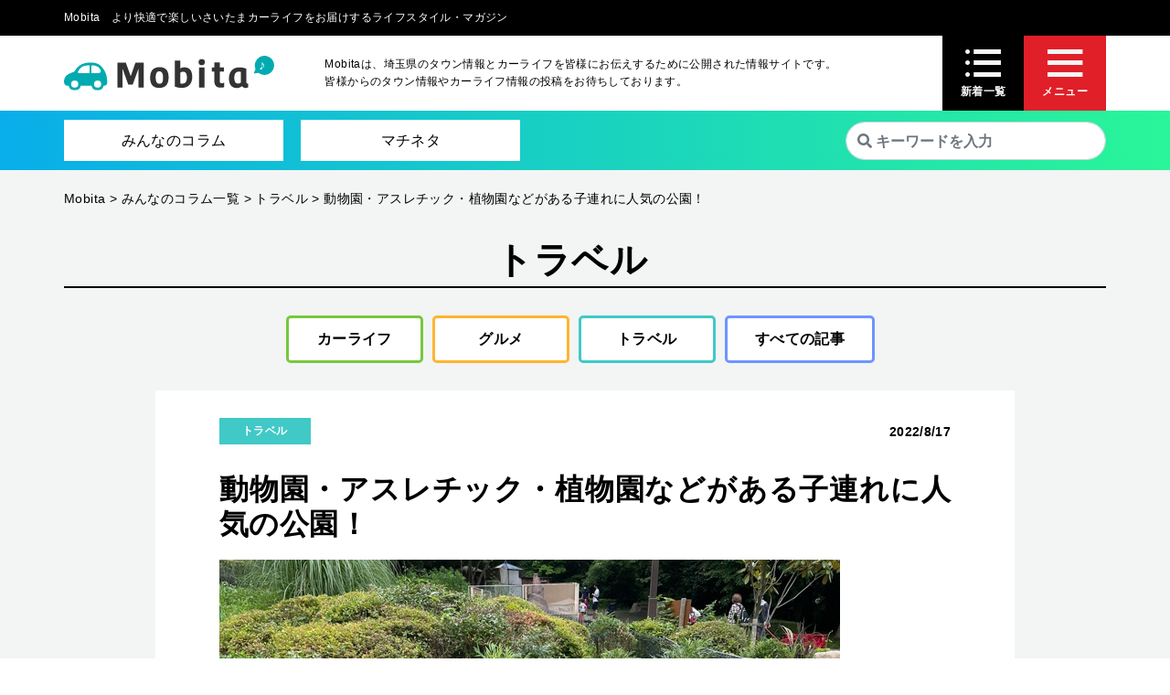

--- FILE ---
content_type: text/html; charset=UTF-8
request_url: https://mobita.jp/travel/%E5%8B%95%E7%89%A9%E5%9C%92%E3%83%BB%E3%82%A2%E3%82%B9%E3%83%AC%E3%83%81%E3%83%83%E3%82%AF%E3%83%BB%E6%A4%8D%E7%89%A9%E5%9C%92%E3%81%AA%E3%81%A9%E3%81%8C%E3%81%82%E3%82%8B%E5%AD%90%E9%80%A3%E3%82%8C/
body_size: 9332
content:
<!DOCTYPE html>
<html lang="jp">
<head>
    <meta charset="UTF-8">
    
    <meta name="format-detection" content="telephone=no">
    <link rel="shortcut icon" href="https://mobita.jp/wp-content/themes/mobita/common/images/favicon.ico">
    <meta content="width=device-width,initial-scale=1, minimum-scale=1, maximum-scale=1.5, user-scalable=no" name="viewport">
    <link rel="stylesheet" href="https://mobita.jp/wp-content/themes/mobita/common/css/bootstrap.css">
    <link rel="stylesheet" href="https://use.fontawesome.com/releases/v5.0.8/css/solid.css"
          integrity="sha384-v2Tw72dyUXeU3y4aM2Y0tBJQkGfplr39mxZqlTBDUZAb9BGoC40+rdFCG0m10lXk" crossorigin="anonymous">
    <link rel="stylesheet" href="https://use.fontawesome.com/releases/v5.0.8/css/fontawesome.css"
          integrity="sha384-q3jl8XQu1OpdLgGFvNRnPdj5VIlCvgsDQTQB6owSOHWlAurxul7f+JpUOVdAiJ5P" crossorigin="anonymous">
    <link href="https://fonts.googleapis.com/css?family=Montserrat:700i" rel="stylesheet">
    <script type="text/javascript" src="https://mobita.jp/wp-content/themes/mobita/common/js/jquery-3.3.1.min.js"></script>
    <script type="text/javascript" src="https://mobita.jp/wp-content/themes/mobita/common/js/popper.min.js"></script>
    <script type="text/javascript" src="https://mobita.jp/wp-content/themes/mobita/common/js/bootstrap.min.js"></script>
    <script type="text/javascript" src="https://mobita.jp/wp-content/themes/mobita/common/js/hiraku.min.js"></script>
    <script type="text/javascript" src="https://mobita.jp/wp-content/themes/mobita/common/js/jquery.bxslider.min.js"></script>

    <script>
        $(document).ready(function () {
            var headerHight = 74;
            var urlHash = location.hash;
            if (urlHash) {
                $('body,html').stop().scrollTop(0);
                setTimeout(function () {
                    scrollToAnker(urlHash);
                }, 100);
            }

            $('.my-link').click(function () {
                var href = $(this).attr("href");
                var hash = href == "#" || href == "" ? 'html' : href;
                scrollToAnker(hash);
                return false;
            });

            function scrollToAnker(hash) {
                var target = $(hash);
                var position = target.offset().top - headerHight;
                $('body,html').stop().animate({scrollTop: position}, 500);
            }
        })
    </script>
    <script>
        $(document).ready(function () {
            var headerHight = 0;
            var urlHash = location.hash;
            if (urlHash) {
                $('body,html').stop().scrollTop(0);
                setTimeout(function () {
                    scrollToAnker(urlHash);
                }, 100);
            }

            $('.my-link').click(function () {
                var href = $(this).attr("href");
                var hash = href == "#" || href == "" ? 'html' : href;
                scrollToAnker(hash);
                return false;
            });

            function scrollToAnker(hash) {
                var target = $(hash);
                var position = target.offset().top - headerHight;
                $('body,html').stop().animate({scrollTop: position}, 500);
            }
        })

        $(function () {
            $(".index-price-box-title").on("click", function () {
                $(this).next().stop().slideToggle();
                $(this).stop().toggleClass("icon");
            });
        });
        $(function () {
            var topBtn = $('.fix-nav,.page-top');
            topBtn.hide();
            $(window).scroll(function () {
                if ($(this).scrollTop() > 200) {
                    topBtn.fadeIn();
                } else {
                    topBtn.fadeOut();
                }
            });
            $("#offcanvas-btn-right,#offcanvas-btn-sp").on("click", function () {
                $("#gr-menu").stop().toggleClass("block");
            });
            $("#gr-menu-close").on("click", function () {
                $("#gr-menu").stop().removeClass("block");
            });
        });
    </script>
    
		<!-- All in One SEO 4.1.6.2 -->
		<title>動物園・アスレチック・植物園などがある子連れに人気の公園！ | Mobita</title>
		<meta name="robots" content="max-image-preview:large" />
		<link rel="canonical" href="https://mobita.jp/travel/%e5%8b%95%e7%89%a9%e5%9c%92%e3%83%bb%e3%82%a2%e3%82%b9%e3%83%ac%e3%83%81%e3%83%83%e3%82%af%e3%83%bb%e6%a4%8d%e7%89%a9%e5%9c%92%e3%81%aa%e3%81%a9%e3%81%8c%e3%81%82%e3%82%8b%e5%ad%90%e9%80%a3%e3%82%8c/" />
		<script type="application/ld+json" class="aioseo-schema">
			{"@context":"https:\/\/schema.org","@graph":[{"@type":"WebSite","@id":"https:\/\/mobita.jp\/#website","url":"https:\/\/mobita.jp\/","name":"Mobita","inLanguage":"ja","publisher":{"@id":"https:\/\/mobita.jp\/#organization"}},{"@type":"Organization","@id":"https:\/\/mobita.jp\/#organization","name":"Mobita","url":"https:\/\/mobita.jp\/"},{"@type":"BreadcrumbList","@id":"https:\/\/mobita.jp\/travel\/%e5%8b%95%e7%89%a9%e5%9c%92%e3%83%bb%e3%82%a2%e3%82%b9%e3%83%ac%e3%83%81%e3%83%83%e3%82%af%e3%83%bb%e6%a4%8d%e7%89%a9%e5%9c%92%e3%81%aa%e3%81%a9%e3%81%8c%e3%81%82%e3%82%8b%e5%ad%90%e9%80%a3%e3%82%8c\/#breadcrumblist","itemListElement":[{"@type":"ListItem","@id":"https:\/\/mobita.jp\/#listItem","position":1,"item":{"@type":"WebPage","@id":"https:\/\/mobita.jp\/","name":"\u30db\u30fc\u30e0","description":"Mobita\u306f\u3001\u57fc\u7389\u770c\u306e\u30bf\u30a6\u30f3\u60c5\u5831\u3068\u30ab\u30fc\u30e9\u30a4\u30d5\u3092\u7686\u69d8\u306b\u304a\u4f1d\u3048\u3059\u308b\u305f\u3081\u306b\u516c\u958b\u3055\u308c\u305f\u60c5\u5831\u30b5\u30a4\u30c8\u3067\u3059\u3002\u7686\u69d8\u304b\u3089\u306e\u30bf\u30a6\u30f3\u60c5\u5831\u3084\u30ab\u30fc\u30e9\u30a4\u30d5\u60c5\u5831\u306e\u6295\u7a3f\u3092\u304a\u5f85\u3061\u3057\u3066\u304a\u308a\u307e\u3059\u3002","url":"https:\/\/mobita.jp\/"},"nextItem":"https:\/\/mobita.jp\/travel\/#listItem"},{"@type":"ListItem","@id":"https:\/\/mobita.jp\/travel\/#listItem","position":2,"item":{"@type":"WebPage","@id":"https:\/\/mobita.jp\/travel\/","name":"\u30c8\u30e9\u30d9\u30eb","url":"https:\/\/mobita.jp\/travel\/"},"nextItem":"https:\/\/mobita.jp\/travel\/%e5%8b%95%e7%89%a9%e5%9c%92%e3%83%bb%e3%82%a2%e3%82%b9%e3%83%ac%e3%83%81%e3%83%83%e3%82%af%e3%83%bb%e6%a4%8d%e7%89%a9%e5%9c%92%e3%81%aa%e3%81%a9%e3%81%8c%e3%81%82%e3%82%8b%e5%ad%90%e9%80%a3%e3%82%8c\/#listItem","previousItem":"https:\/\/mobita.jp\/#listItem"},{"@type":"ListItem","@id":"https:\/\/mobita.jp\/travel\/%e5%8b%95%e7%89%a9%e5%9c%92%e3%83%bb%e3%82%a2%e3%82%b9%e3%83%ac%e3%83%81%e3%83%83%e3%82%af%e3%83%bb%e6%a4%8d%e7%89%a9%e5%9c%92%e3%81%aa%e3%81%a9%e3%81%8c%e3%81%82%e3%82%8b%e5%ad%90%e9%80%a3%e3%82%8c\/#listItem","position":3,"item":{"@type":"WebPage","@id":"https:\/\/mobita.jp\/travel\/%e5%8b%95%e7%89%a9%e5%9c%92%e3%83%bb%e3%82%a2%e3%82%b9%e3%83%ac%e3%83%81%e3%83%83%e3%82%af%e3%83%bb%e6%a4%8d%e7%89%a9%e5%9c%92%e3%81%aa%e3%81%a9%e3%81%8c%e3%81%82%e3%82%8b%e5%ad%90%e9%80%a3%e3%82%8c\/","name":"\u52d5\u7269\u5712\u30fb\u30a2\u30b9\u30ec\u30c1\u30c3\u30af\u30fb\u690d\u7269\u5712\u306a\u3069\u304c\u3042\u308b\u5b50\u9023\u308c\u306b\u4eba\u6c17\u306e\u516c\u5712\uff01","url":"https:\/\/mobita.jp\/travel\/%e5%8b%95%e7%89%a9%e5%9c%92%e3%83%bb%e3%82%a2%e3%82%b9%e3%83%ac%e3%83%81%e3%83%83%e3%82%af%e3%83%bb%e6%a4%8d%e7%89%a9%e5%9c%92%e3%81%aa%e3%81%a9%e3%81%8c%e3%81%82%e3%82%8b%e5%ad%90%e9%80%a3%e3%82%8c\/"},"previousItem":"https:\/\/mobita.jp\/travel\/#listItem"}]},{"@type":"Person","@id":"https:\/\/mobita.jp\/author\/mobita\/#author","url":"https:\/\/mobita.jp\/author\/mobita\/","name":"mobita","image":{"@type":"ImageObject","@id":"https:\/\/mobita.jp\/travel\/%e5%8b%95%e7%89%a9%e5%9c%92%e3%83%bb%e3%82%a2%e3%82%b9%e3%83%ac%e3%83%81%e3%83%83%e3%82%af%e3%83%bb%e6%a4%8d%e7%89%a9%e5%9c%92%e3%81%aa%e3%81%a9%e3%81%8c%e3%81%82%e3%82%8b%e5%ad%90%e9%80%a3%e3%82%8c\/#authorImage","url":"https:\/\/secure.gravatar.com\/avatar\/ad63dad2afca5cd2918734cd44489de5?s=96&d=mm&r=g","width":96,"height":96,"caption":"mobita"}},{"@type":"WebPage","@id":"https:\/\/mobita.jp\/travel\/%e5%8b%95%e7%89%a9%e5%9c%92%e3%83%bb%e3%82%a2%e3%82%b9%e3%83%ac%e3%83%81%e3%83%83%e3%82%af%e3%83%bb%e6%a4%8d%e7%89%a9%e5%9c%92%e3%81%aa%e3%81%a9%e3%81%8c%e3%81%82%e3%82%8b%e5%ad%90%e9%80%a3%e3%82%8c\/#webpage","url":"https:\/\/mobita.jp\/travel\/%e5%8b%95%e7%89%a9%e5%9c%92%e3%83%bb%e3%82%a2%e3%82%b9%e3%83%ac%e3%83%81%e3%83%83%e3%82%af%e3%83%bb%e6%a4%8d%e7%89%a9%e5%9c%92%e3%81%aa%e3%81%a9%e3%81%8c%e3%81%82%e3%82%8b%e5%ad%90%e9%80%a3%e3%82%8c\/","name":"\u52d5\u7269\u5712\u30fb\u30a2\u30b9\u30ec\u30c1\u30c3\u30af\u30fb\u690d\u7269\u5712\u306a\u3069\u304c\u3042\u308b\u5b50\u9023\u308c\u306b\u4eba\u6c17\u306e\u516c\u5712\uff01 | Mobita","inLanguage":"ja","isPartOf":{"@id":"https:\/\/mobita.jp\/#website"},"breadcrumb":{"@id":"https:\/\/mobita.jp\/travel\/%e5%8b%95%e7%89%a9%e5%9c%92%e3%83%bb%e3%82%a2%e3%82%b9%e3%83%ac%e3%83%81%e3%83%83%e3%82%af%e3%83%bb%e6%a4%8d%e7%89%a9%e5%9c%92%e3%81%aa%e3%81%a9%e3%81%8c%e3%81%82%e3%82%8b%e5%ad%90%e9%80%a3%e3%82%8c\/#breadcrumblist"},"author":"https:\/\/mobita.jp\/author\/mobita\/#author","creator":"https:\/\/mobita.jp\/author\/mobita\/#author","image":{"@type":"ImageObject","@id":"https:\/\/mobita.jp\/#mainImage","url":"https:\/\/mobita.jp\/wp-content\/uploads\/2022\/08\/mbt220817_1.png","width":679,"height":508},"primaryImageOfPage":{"@id":"https:\/\/mobita.jp\/travel\/%e5%8b%95%e7%89%a9%e5%9c%92%e3%83%bb%e3%82%a2%e3%82%b9%e3%83%ac%e3%83%81%e3%83%83%e3%82%af%e3%83%bb%e6%a4%8d%e7%89%a9%e5%9c%92%e3%81%aa%e3%81%a9%e3%81%8c%e3%81%82%e3%82%8b%e5%ad%90%e9%80%a3%e3%82%8c\/#mainImage"},"datePublished":"2022-08-17T01:00:44+00:00","dateModified":"2022-08-08T08:13:52+00:00"},{"@type":"Article","@id":"https:\/\/mobita.jp\/travel\/%e5%8b%95%e7%89%a9%e5%9c%92%e3%83%bb%e3%82%a2%e3%82%b9%e3%83%ac%e3%83%81%e3%83%83%e3%82%af%e3%83%bb%e6%a4%8d%e7%89%a9%e5%9c%92%e3%81%aa%e3%81%a9%e3%81%8c%e3%81%82%e3%82%8b%e5%ad%90%e9%80%a3%e3%82%8c\/#article","name":"\u52d5\u7269\u5712\u30fb\u30a2\u30b9\u30ec\u30c1\u30c3\u30af\u30fb\u690d\u7269\u5712\u306a\u3069\u304c\u3042\u308b\u5b50\u9023\u308c\u306b\u4eba\u6c17\u306e\u516c\u5712\uff01 | Mobita","inLanguage":"ja","headline":"\u52d5\u7269\u5712\u30fb\u30a2\u30b9\u30ec\u30c1\u30c3\u30af\u30fb\u690d\u7269\u5712\u306a\u3069\u304c\u3042\u308b\u5b50\u9023\u308c\u306b\u4eba\u6c17\u306e\u516c\u5712\uff01","author":{"@id":"https:\/\/mobita.jp\/author\/mobita\/#author"},"publisher":{"@id":"https:\/\/mobita.jp\/#organization"},"datePublished":"2022-08-17T01:00:44+00:00","dateModified":"2022-08-08T08:13:52+00:00","articleSection":"\u30c8\u30e9\u30d9\u30eb","mainEntityOfPage":{"@id":"https:\/\/mobita.jp\/travel\/%e5%8b%95%e7%89%a9%e5%9c%92%e3%83%bb%e3%82%a2%e3%82%b9%e3%83%ac%e3%83%81%e3%83%83%e3%82%af%e3%83%bb%e6%a4%8d%e7%89%a9%e5%9c%92%e3%81%aa%e3%81%a9%e3%81%8c%e3%81%82%e3%82%8b%e5%ad%90%e9%80%a3%e3%82%8c\/#webpage"},"isPartOf":{"@id":"https:\/\/mobita.jp\/travel\/%e5%8b%95%e7%89%a9%e5%9c%92%e3%83%bb%e3%82%a2%e3%82%b9%e3%83%ac%e3%83%81%e3%83%83%e3%82%af%e3%83%bb%e6%a4%8d%e7%89%a9%e5%9c%92%e3%81%aa%e3%81%a9%e3%81%8c%e3%81%82%e3%82%8b%e5%ad%90%e9%80%a3%e3%82%8c\/#webpage"},"image":{"@type":"ImageObject","@id":"https:\/\/mobita.jp\/#articleImage","url":"https:\/\/mobita.jp\/wp-content\/uploads\/2022\/08\/mbt220817_1.png","width":679,"height":508}}]}
		</script>
		<!-- All in One SEO -->

<link rel='dns-prefetch' href='//ajaxzip3.github.io' />
<link rel='dns-prefetch' href='//s.w.org' />
<link rel='stylesheet' id='wp-block-library-css'  href='https://mobita.jp/wp-includes/css/dist/block-library/style.min.css?ver=5.0.22' type='text/css' media='all' />
<link rel='stylesheet' id='ez-icomoon-css'  href='https://mobita.jp/wp-content/plugins/easy-table-of-contents/vendor/icomoon/style.min.css?ver=2.0.27' type='text/css' media='all' />
<link rel='stylesheet' id='ez-toc-css'  href='https://mobita.jp/wp-content/plugins/easy-table-of-contents/assets/css/screen.min.css?ver=2.0.27' type='text/css' media='all' />
<style id='ez-toc-inline-css' type='text/css'>
div#ez-toc-container p.ez-toc-title {font-size: 120%;}div#ez-toc-container p.ez-toc-title {font-weight: 500;}div#ez-toc-container ul li {font-size: 95%;}div#ez-toc-container nav ul ul li ul li {font-size: 90%!important;}div#ez-toc-container {background: #fcf8e3;border: 1px solid #000000;width: 100%;}div#ez-toc-container p.ez-toc-title {color: #000000;}div#ez-toc-container ul.ez-toc-list a {color: #428bca;}div#ez-toc-container ul.ez-toc-list a:hover {color: #2a6496;}div#ez-toc-container ul.ez-toc-list a:visited {color: #428bca;}
</style>
<script type='text/javascript' src='https://mobita.jp/wp-includes/js/jquery/jquery.js?ver=1.12.4'></script>
<link rel='https://api.w.org/' href='https://mobita.jp/wp-json/' />
<link rel='prev' title='通勤用の車にはカーリースが最適！メリットや契約時の注意点' href='https://mobita.jp/car/%e9%80%9a%e5%8b%a4%e7%94%a8%e3%81%ae%e8%bb%8a%e3%81%ab%e3%81%af%e3%82%ab%e3%83%bc%e3%83%aa%e3%83%bc%e3%82%b9%e3%81%8c%e6%9c%80%e9%81%a9%ef%bc%81%e3%83%a1%e3%83%aa%e3%83%83%e3%83%88%e3%82%84%e5%a5%91/' />
<link rel='next' title='エンジンがかからなくなった時の原因と対処法について' href='https://mobita.jp/car/%e3%82%a8%e3%83%b3%e3%82%b8%e3%83%b3%e3%81%8c%e3%81%8b%e3%81%8b%e3%82%89%e3%81%aa%e3%81%8f%e3%81%aa%e3%81%a3%e3%81%9f%e6%99%82%e3%81%ae%e5%8e%9f%e5%9b%a0%e3%81%a8%e5%af%be%e5%87%a6%e6%b3%95%e3%81%ab/' />
<link rel="alternate" type="application/json+oembed" href="https://mobita.jp/wp-json/oembed/1.0/embed?url=https%3A%2F%2Fmobita.jp%2Ftravel%2F%25e5%258b%2595%25e7%2589%25a9%25e5%259c%2592%25e3%2583%25bb%25e3%2582%25a2%25e3%2582%25b9%25e3%2583%25ac%25e3%2583%2581%25e3%2583%2583%25e3%2582%25af%25e3%2583%25bb%25e6%25a4%258d%25e7%2589%25a9%25e5%259c%2592%25e3%2581%25aa%25e3%2581%25a9%25e3%2581%258c%25e3%2581%2582%25e3%2582%258b%25e5%25ad%2590%25e9%2580%25a3%25e3%2582%258c%2F" />
<link rel="alternate" type="text/xml+oembed" href="https://mobita.jp/wp-json/oembed/1.0/embed?url=https%3A%2F%2Fmobita.jp%2Ftravel%2F%25e5%258b%2595%25e7%2589%25a9%25e5%259c%2592%25e3%2583%25bb%25e3%2582%25a2%25e3%2582%25b9%25e3%2583%25ac%25e3%2583%2581%25e3%2583%2583%25e3%2582%25af%25e3%2583%25bb%25e6%25a4%258d%25e7%2589%25a9%25e5%259c%2592%25e3%2581%25aa%25e3%2581%25a9%25e3%2581%258c%25e3%2581%2582%25e3%2582%258b%25e5%25ad%2590%25e9%2580%25a3%25e3%2582%258c%2F&#038;format=xml" />
    <!-- Google Tag Manager -->
    <script>(function(w,d,s,l,i){w[l]=w[l]||[];w[l].push({'gtm.start':
                new Date().getTime(),event:'gtm.js'});var f=d.getElementsByTagName(s)[0],
            j=d.createElement(s),dl=l!='dataLayer'?'&l='+l:'';j.async=true;j.src=
            'https://www.googletagmanager.com/gtm.js?id='+i+dl;f.parentNode.insertBefore(j,f);
        })(window,document,'script','dataLayer','GTM-TLNCTHM');</script>
    <!-- End Google Tag Manager -->
</head>
<body data-rsssl=1 id="%e5%8b%95%e7%89%a9%e5%9c%92%e3%83%bb%e3%82%a2%e3%82%b9%e3%83%ac%e3%83%81%e3%83%83%e3%82%af%e3%83%bb%e6%a4%8d%e7%89%a9%e5%9c%92%e3%81%aa%e3%81%a9%e3%81%8c%e3%81%82%e3%82%8b%e5%ad%90%e9%80%a3%e3%82%8c" class="post-template-default single single-post postid-5107 single-format-standard">
<!-- Google Tag Manager (noscript) -->
<noscript><iframe src="https://www.googletagmanager.com/ns.html?id=GTM-TLNCTHM"
                  height="0" width="0" style="display:none;visibility:hidden"></iframe></noscript>
<!-- End Google Tag Manager (noscript) --><header class="gr-header">
    <div class="gr-header-top">
        <div class="container">
            <div class="row">
                <div class="col-12">
                    <div class="gr-header-top-inner">
                        <div class="gr-header-top-left">
                            <span class="pc-only">Mobita　より快適で楽しいさいたまカーライフをお届けするライフスタイル・マガジン</span>
                            <span class="sp-only">
                                <a href="/"><img src="https://mobita.jp/wp-content/themes/mobita/common/images/logo_wh.svg" width="150" alt="モビータ"></a>
                            </span>
                        </div>
                    </div>
                </div>
            </div>
        </div>
    </div>
    <div class="gr-header-center">
        <div class="container">
            <div class="row">
                <div class="col-12">
                    <div class="gr-header-center-inner">
                        <div class="gr-header-center-left">
                            <a href="/" class="pc-only"><img src="https://mobita.jp/wp-content/themes/mobita/common/images/logo.svg" width="230" alt=""></a>
                            <span class="pc-only">Mobitaは、埼玉県のタウン情報とカーライフを皆様にお伝えするために公開された情報サイトです。皆様からのタウン情報やカーライフ情報の投稿をお待ちしております。</span>
                        </div>
                        <div class="gr-header-center-right pc-only">
                            <div class="gr-header-center-icon gr-header-center-new">
                                <span class="icon-icon_new"></span>
                                <b>新着一覧</b>
                                <a href="/blog/" class="div-link"></a>
                            </div>
                            <div class="gr-header-center-icon gr-header-center-menu">
                                <span class="icon-icon_menu"></span>
                                <b>メニュー</b>
                                <a id="offcanvas-btn-right" class="div-link"></a>
                            </div>

                        </div>
                    </div>
                </div>
            </div>
        </div>
    </div>
    <div class="gr-header-bottom pc-only">
        <div class="container">
            <div class="row">
                <div class="col-12">
                    <div class="gr-header-bottom-inner">
                        <div class="gr-header-bottom-left">
                            <a href="/blog/">みんなのコラム</a>
                            <a href="/machineta/">マチネタ</a>
                        </div>
                        <div class="gr-header-bottom-right">
                            <div class="gr-header-bottom-search">
                                <form id="form" action="https://mobita.jp/" method="get">
    <input class="form-control fas" name="s" type="text" placeholder="&#xf002; キーワードを入力"/>
</form>                            </div>
                        </div>
                    </div>
                </div>
            </div>
        </div>
    </div>
</header>
<section id="gr-menu" class="gr-menu">
    <div class="gr-menu-close">
        <i id="gr-menu-close" class="fas fa-times"></i>
    </div>
    <div class="gr-menu-inner">
        <ul class="gr-menu-list">
            <li><a href="/">HOME</a></li>
            <li><a href="/blog/">みんなのコラム</a></li>
            <li><a href="/machineta/">マチネタ</a></li>
            <li><a href="/pet/">ペットNOW</a></li>
            <li><a href="https://hondacars-saitamanaka.co.jp/carlease/" target="_blank">定額リースプランのご紹介</a></li>
            <li><a href="https://hondacars-saitamanaka.co.jp/company/" target="_blank">運営会社</a></li>
        </ul>
    </div>
</section>
<footer class="footer-fix sp-only">
    <div class="footer-fix-inner">
        <a href="/blog/">みんなの<br>コラム</a>
        <a href="/machineta/">マチネタ</a>
        <a id="offcanvas-btn-sp" class="menu ">
            <b><span class="icon-icon_menu"></span></b>
            <i>メニュー</i>
        </a>
    </div>
</footer>

<div class="offcanvas-right">
    <ul class="offcanvas-right-list">
        <li><a href="/">HOME</a></li>
        <li><a href="/machineta/">マチネタ</a></li>
        <li><a href="/blog/">みんなのコラム</a></li>
        <li><a href="/pet/">ペットNOW</a></li>
        <li><a href="https://hondacars-saitamanaka.co.jp/carlease/" target="_blank">定額リースプランのご紹介</a></li>
        <li><a href="https://hondacars-saitamanaka.co.jp/company/" target="_blank">運営会社</a></li>
        <li><a href="/privacy/">プライバシーポリシー</a></li>
        <li><a href="/term/">利用規約</a></li>
        <li><a href="/contact/">お問い合わせ</a></li>
        <li class="form">
            <form id="form" action="https://mobita.jp/" method="get">
    <input class="form-control fas" name="s" type="text" placeholder="&#xf002; キーワードを入力"/>
</form>        </li>
    </ul>
</div><div class="single-wrap">
    <section class="gr-breadcrumb">
    <div class="container">
        <div class="row">
            <div class="col-12">
                <!-- Breadcrumb NavXT 7.0.2 -->
<span property="itemListElement" typeof="ListItem"><a property="item" typeof="WebPage" title="Go to Mobita." href="https://mobita.jp" class="home" ><span property="name">Mobita</span></a><meta property="position" content="1"></span> &gt; <span property="itemListElement" typeof="ListItem"><a property="item" typeof="WebPage" title="Go to みんなのコラム一覧." href="https://mobita.jp/blog/" class="post-root post post-post" ><span property="name">みんなのコラム一覧</span></a><meta property="position" content="2"></span> &gt; <span property="itemListElement" typeof="ListItem"><a property="item" typeof="WebPage" title="Go to the トラベル カテゴリー archives." href="https://mobita.jp/category/travel/" class="taxonomy category" ><span property="name">トラベル</span></a><meta property="position" content="3"></span> &gt; <span property="itemListElement" typeof="ListItem"><span property="name" class="post post-post current-item">動物園・アスレチック・植物園などがある子連れに人気の公園！</span><meta property="url" content="https://mobita.jp/travel/%e5%8b%95%e7%89%a9%e5%9c%92%e3%83%bb%e3%82%a2%e3%82%b9%e3%83%ac%e3%83%81%e3%83%83%e3%82%af%e3%83%bb%e6%a4%8d%e7%89%a9%e5%9c%92%e3%81%aa%e3%81%a9%e3%81%8c%e3%81%82%e3%82%8b%e5%ad%90%e9%80%a3%e3%82%8c/"><meta property="position" content="4"></span>            </div>
        </div>
    </div>
</section>    <section class="blog-section">
        <div class="container">
            <div class="row">
                <div class="col-12">
                                                            <h2 class="blog-section-title"><b>トラベル</b></h2>
                    <div class="blog-cat">
                        <div class="blog-cat-inner">
                            <a class="mybtn-label mybtn-label-car" href="https://mobita.jp/category/car/ ">カーライフ</a><a class="mybtn-label mybtn-label-gourmet" href="https://mobita.jp/category/gourmet/ ">グルメ</a><a class="mybtn-label mybtn-label-travel" href="https://mobita.jp/category/travel/ ">トラベル</a>                            <a class="mybtn-label mybtn-label-all" href="/blog/">すべての記事</a>
                        </div>
                    </div>
                    <div class="blog-section-single">
                        <article class="blog-section-content">
                            <div class="blog-section-cat">
                                <span class="post-cat post-cat-travel">トラベル</span>
                                <time class="blog-section-time">2022/8/17</time>
                            </div>
                            <h1 class="blog-section-blogtitle">
                                動物園・アスレチック・植物園などがある子連れに人気の公園！                            </h1>
                            <main class="blog-section-main">
                                <p><img class="alignnone size-full wp-image-5108" src="https://mobita.jp/wp-content/uploads/2022/08/mbt220817_1.png" alt="" width="679" height="508" srcset="https://mobita.jp/wp-content/uploads/2022/08/mbt220817_1.png 679w, https://mobita.jp/wp-content/uploads/2022/08/mbt220817_1-300x224.png 300w, https://mobita.jp/wp-content/uploads/2022/08/mbt220817_1-262x196.png 262w, https://mobita.jp/wp-content/uploads/2022/08/mbt220817_1-375x280.png 375w, https://mobita.jp/wp-content/uploads/2022/08/mbt220817_1-650x486.png 650w" sizes="(max-width: 679px) 100vw, 679px" /></p>
<p>&nbsp;</p>
<p>埼玉県狭山市には、東京ドーム約11個分の広大な面積の総合公園『智光山公園』があります。</p>
<p>こども動物園やアスレチック、植物園、池、テニスコート、市民総合体育館などの施設があり、市民の憩いの場となっている公園です。</p>
<p>&nbsp;</p>
<p>今回は、そんな大きな智光山公園の魅力をいくつかご紹介させていただきます。</p>
<p>&nbsp;</p>
<p>&nbsp;</p>
<div id="ez-toc-container" class="ez-toc-v2_0_27 counter-hierarchy counter-decimal">
<div class="ez-toc-title-container">
<p class="ez-toc-title">目次</p>
<span class="ez-toc-title-toggle"></span></div>
<nav><ul class="ez-toc-list ez-toc-list-level-1"><li class="ez-toc-page-1 ez-toc-heading-level-2"><a class="ez-toc-link ez-toc-heading-1" href="#%E6%84%9B%E5%AC%8C%E3%81%9F%E3%81%A3%E3%81%B7%E3%82%8A%E3%81%AE%E5%8B%95%E7%89%A9%E3%81%9F%E3%81%A1%E3%81%8C%E3%82%AB%E3%83%AF%E3%82%A4%E3%82%A4%EF%BC%81%E3%81%93%E3%81%A9%E3%82%82%E5%8B%95%E7%89%A9%E5%9C%92" title="愛嬌たっぷりの動物たちがカワイイ！こども動物園">愛嬌たっぷりの動物たちがカワイイ！こども動物園</a></li><li class="ez-toc-page-1 ez-toc-heading-level-2"><a class="ez-toc-link ez-toc-heading-2" href="#%E5%AD%90%E4%BE%9B%E3%81%8C%E6%80%9D%E3%81%84%E3%81%A3%E3%81%8D%E3%82%8A%E4%BD%93%E3%82%92%E5%8B%95%E3%81%8B%E3%81%9B%E3%82%8B%E3%82%A2%E3%82%B9%E3%83%AC%E3%83%81%E3%83%83%E3%82%AF%E5%BA%83%E5%A0%B4" title="子供が思いっきり体を動かせるアスレチック広場">子供が思いっきり体を動かせるアスレチック広場</a></li><li class="ez-toc-page-1 ez-toc-heading-level-2"><a class="ez-toc-link ez-toc-heading-3" href="#%E8%8A%B1%E3%81%A8%E7%B7%91%E3%81%8C%E6%A5%BD%E3%81%97%E3%82%81%E3%82%8B%E6%A4%8D%E7%89%A9%E5%9C%92%E3%82%84%E8%8A%B1%E8%8F%96%E8%92%B2%E5%9C%92" title="花と緑が楽しめる植物園や花菖蒲園">花と緑が楽しめる植物園や花菖蒲園</a></li><li class="ez-toc-page-1 ez-toc-heading-level-2"><a class="ez-toc-link ez-toc-heading-4" href="#%E3%81%8A%E3%82%8F%E3%82%8A%E3%81%AB" title="おわりに">おわりに</a></li></ul></nav></div>
<h2><span class="ez-toc-section" id="%E6%84%9B%E5%AC%8C%E3%81%9F%E3%81%A3%E3%81%B7%E3%82%8A%E3%81%AE%E5%8B%95%E7%89%A9%E3%81%9F%E3%81%A1%E3%81%8C%E3%82%AB%E3%83%AF%E3%82%A4%E3%82%A4%EF%BC%81%E3%81%93%E3%81%A9%E3%82%82%E5%8B%95%E7%89%A9%E5%9C%92"></span>愛嬌たっぷりの動物たちがカワイイ！こども動物園<span class="ez-toc-section-end"></span></h2>
<p><img class="alignnone size-full wp-image-5109" src="https://mobita.jp/wp-content/uploads/2022/08/mbt220817_2.png" alt="" width="679" height="510" srcset="https://mobita.jp/wp-content/uploads/2022/08/mbt220817_2.png 679w, https://mobita.jp/wp-content/uploads/2022/08/mbt220817_2-300x225.png 300w, https://mobita.jp/wp-content/uploads/2022/08/mbt220817_2-262x196.png 262w, https://mobita.jp/wp-content/uploads/2022/08/mbt220817_2-650x488.png 650w" sizes="(max-width: 679px) 100vw, 679px" /></p>
<p>&nbsp;</p>
<p>智光山公園のこども動物園は、広すぎない動物園で1〜2時間もあればじっくりまわれてしまいます。</p>
<p>こじんまりとした動物園ですが、ヒヨコなどの動物とのふれあい、動物へのエサやり、ポニーの乗馬体験もできます。小さな子供でも挑戦しやすいためおすすめです。</p>
<p>&nbsp;</p>
<p>子供に人気のサル山とペンギンビーチもあります。サル山のニホンザルは、ケンカをしていたり、仲良く遊んでいたりと、ずっと見ていても飽きません。</p>
<p>ペンギンビーチのケープペンギンが、よちよち歩く姿や気持ちよさそうに泳ぐ様子は、とても可愛くて癒やされます。</p>
<p>&nbsp;</p>
<p>こども動物園の概要</p>
<p>開園時間：午前9時30分～午後4時30分（入園は午後4時まで）</p>
<p>入園料：大人　200円、小人（小・中学生）50円、未就学児　無料</p>
<p>休園日：毎週月曜日（祝日の場合は、翌日以降最初の休日にあたらない日）、年末年始</p>
<p>駐車場：無料</p>
<p>&nbsp;</p>
<p>&nbsp;</p>
<h2><span class="ez-toc-section" id="%E5%AD%90%E4%BE%9B%E3%81%8C%E6%80%9D%E3%81%84%E3%81%A3%E3%81%8D%E3%82%8A%E4%BD%93%E3%82%92%E5%8B%95%E3%81%8B%E3%81%9B%E3%82%8B%E3%82%A2%E3%82%B9%E3%83%AC%E3%83%81%E3%83%83%E3%82%AF%E5%BA%83%E5%A0%B4"></span>子供が思いっきり体を動かせるアスレチック広場<span class="ez-toc-section-end"></span></h2>
<p><img class="alignnone size-full wp-image-5110" src="https://mobita.jp/wp-content/uploads/2022/08/mbt220817_3.png" alt="" width="718" height="541" srcset="https://mobita.jp/wp-content/uploads/2022/08/mbt220817_3.png 718w, https://mobita.jp/wp-content/uploads/2022/08/mbt220817_3-300x226.png 300w, https://mobita.jp/wp-content/uploads/2022/08/mbt220817_3-262x196.png 262w, https://mobita.jp/wp-content/uploads/2022/08/mbt220817_3-650x490.png 650w" sizes="(max-width: 718px) 100vw, 718px" /></p>
<p>&nbsp;</p>
<p>智光山公園には、子供が遊べるエリアがあります。アスレチックがあるのは、緑に囲まれた『わんぱくの森』です。10種類のアスレチックが楽しめます。</p>
<p>その他には、すべり台などの遊具で遊べる『ピクニック広場』があります。自然いっぱいの環境で、思いっきり体を動かして遊ぶのは気持ちが良いですよ。</p>
<p>&nbsp;</p>
<p>&nbsp;</p>
<h2><span class="ez-toc-section" id="%E8%8A%B1%E3%81%A8%E7%B7%91%E3%81%8C%E6%A5%BD%E3%81%97%E3%82%81%E3%82%8B%E6%A4%8D%E7%89%A9%E5%9C%92%E3%82%84%E8%8A%B1%E8%8F%96%E8%92%B2%E5%9C%92"></span>花と緑が楽しめる植物園や花菖蒲園<span class="ez-toc-section-end"></span></h2>
<p><img class="alignnone size-full wp-image-5111" src="https://mobita.jp/wp-content/uploads/2022/08/mbt220817_4.png" alt="" width="722" height="539" srcset="https://mobita.jp/wp-content/uploads/2022/08/mbt220817_4.png 722w, https://mobita.jp/wp-content/uploads/2022/08/mbt220817_4-300x224.png 300w, https://mobita.jp/wp-content/uploads/2022/08/mbt220817_4-262x196.png 262w, https://mobita.jp/wp-content/uploads/2022/08/mbt220817_4-375x280.png 375w, https://mobita.jp/wp-content/uploads/2022/08/mbt220817_4-650x485.png 650w" sizes="(max-width: 722px) 100vw, 722px" /></p>
<p>&nbsp;</p>
<p>智光山公園の中には、都市緑化植物園があります。植物園は、都市緑化に使われる四季折々の花や緑が楽しめる市民の憩いの場です。</p>
<p>花や緑に関する相談ができる場所もあり、季節ごとに展示や催し物も行われています。智光山公園では、植物園以外でも緑や花が楽しめるスポットがあります。</p>
<p>春にはひょうたん池の周りで桜、6月頃には花菖蒲園の花菖蒲、美しく咲き誇る様子は絶景です。</p>
<p>&nbsp;</p>
<p>&nbsp;</p>
<h2><span class="ez-toc-section" id="%E3%81%8A%E3%82%8F%E3%82%8A%E3%81%AB"></span>おわりに<span class="ez-toc-section-end"></span></h2>
<p>いかがでしたでしょうか？今回は、智光山公園のこども動物園、子供の遊び場、植物園などをご紹介しました。</p>
<p>&nbsp;</p>
<p>智光山公園はとても広く、今回ご紹介したスポット以外にも、スポーツや釣り、キャンプ、バーベキュー、ピクニックなどさまざまなことができます。</p>
<p>緑いっぱいの広い公園でのんびり過ごしたい、子供と一緒に楽しみたい、という人にはとてもおすすめの公園です。お天気の良い日に、ぜひ出かけてみてください。</p>
<p>&nbsp;</p>
<p>智光山公園の概要</p>
<p>所在地：埼玉県狭山市柏原561</p>
<p>電話：04-2953-5301</p>
<p>駐車場：無料</p>
<p>&nbsp;</p>
                            </main>
                        </article>

                        
                                                                        <div style="text-align: center; margin: 20px 0;">
                            <a href="https://hondacars-saitamanaka.co.jp/carlease/">
                                <img style="width: 80%;" src="https://mobita.jp/wp-content/uploads/2022/07/column-banner.png" />
                            </a>
                        </div>
                                                                        
                        <div class="blog-section-prev">
                                                        <a class="left" href="https://mobita.jp/car/%e9%80%9a%e5%8b%a4%e7%94%a8%e3%81%ae%e8%bb%8a%e3%81%ab%e3%81%af%e3%82%ab%e3%83%bc%e3%83%aa%e3%83%bc%e3%82%b9%e3%81%8c%e6%9c%80%e9%81%a9%ef%bc%81%e3%83%a1%e3%83%aa%e3%83%83%e3%83%88%e3%82%84%e5%a5%91/" rel="prev">＜　通勤用の車にはカーリースが最適！メリットや契約時の注意点</a>                                                        <a href="/blog/" class="center">一覧へ戻る</a>

                                                        <a class="right" href="https://mobita.jp/car/%e3%82%a8%e3%83%b3%e3%82%b8%e3%83%b3%e3%81%8c%e3%81%8b%e3%81%8b%e3%82%89%e3%81%aa%e3%81%8f%e3%81%aa%e3%81%a3%e3%81%9f%e6%99%82%e3%81%ae%e5%8e%9f%e5%9b%a0%e3%81%a8%e5%af%be%e5%87%a6%e6%b3%95%e3%81%ab/" rel="next">エンジンがかからなくなった時の原因と対処法について　＞</a>                                                    </div>
                                            </div>
                </div>
            </div>
        </div>
    </section>
</div>
<footer class="gr-footer">
    <div class="gr-footer-top pc-only">
        <div class="container">
            <div class="row">
                <div class="col-12">
                    <div class="gr-footer-logo">
                        <img src="https://mobita.jp/wp-content/themes/mobita/common/images/logo_wh.svg" width="200" alt="">
                    </div>
                    <div class="gr-footer-list">
                        <div class="gr-footer-box">
                            <h4 class="gr-footer-title">みんなのコラム</h4>
                            <ul>
                                <li><a href="https://mobita.jp/category/car/ ">カーライフ</a></li><li><a href="https://mobita.jp/category/gourmet/ ">グルメ</a></li><li><a href="https://mobita.jp/category/travel/ ">トラベル</a></li>                            </ul>
                        </div>
                        <div class="gr-footer-box">
                            <h4 class="gr-footer-title"><a href="/machineta/">マチネタ</a></h4>
                        </div>
                        <div class="gr-footer-box">
                            <h4 class="gr-footer-title">ペットNOW</h4>
                            <ul>
                                <li><a href="https://mobita.jp/pet/petcat/car/">その他</a></li><li><a href="https://mobita.jp/pet/petcat/travel/">イヌ</a></li><li><a href="https://mobita.jp/pet/petcat/gourmet/">ネコ</a></li>                            </ul>
                        </div>
                        <div class="gr-footer-box">
                            <h4 class="gr-footer-title">Mobita</h4>
                            <ul>
                                <li><a href="https://hondacars-saitamanaka.co.jp/company/" target="_blank">運営会社について</a></li>
                                <li><a href="https://hondacars-saitamanaka.co.jp/showroom/" target="_blank">店舗情報</a></li>
                                <li><a href="/machineta/">Motecoコラボ企画</a></li>
                            </ul>
                        </div>
                    </div>
                </div>
            </div>
        </div>
    </div>
    <div class="gr-footer-bottom">
        <div class="container">
            <div class="row">
                <div class="col-12">
                    <div class="gr-footer-bottom-inner">
                        <div class="gr-footer-bottom-logo">
                            <a href="/"><img src="https://mobita.jp/wp-content/themes/mobita/common/images/logo.svg" width="230" alt="Mobita"></a>
                        </div>
                        <div class="gr-footer-bottom-list">
                            <ul>
                                <li><a href="/privacy/">・プライバシーポリシー</a></li>
                                <li><a href="/term/">・利用規約</a></li>
                                <li><a href="https://hondacars-saitamanaka.co.jp/company/" target="_blank">・運営会社</a></li>
                                <li><a href="/contact/">・お問い合わせ</a></li>
                            </ul>
                        </div>
                    </div>
                    <div class="gr-footer-bottom-copy">
                        Copyright © Honda Cars Saitama Naka All Rights Reserved.
                    </div>
                </div>
            </div>
        </div>
    </div>
</footer>
<div class="page-top">
    <a href="#" class="my-link">
        <img src="https://mobita.jp/wp-content/themes/mobita/common/images/pagetop.png" width="85" alt="">
    </a>
</div>
<script type='text/javascript' src='https://ajaxzip3.github.io/ajaxzip3.js?ver=20140807'></script>
<script type='text/javascript' src='https://mobita.jp/wp-includes/js/wp-embed.min.js?ver=5.0.22'></script>
<script type='text/javascript' src='https://mobita.jp/wp-content/plugins/easy-table-of-contents/vendor/smooth-scroll/jquery.smooth-scroll.min.js?ver=2.2.0'></script>
<script type='text/javascript' src='https://mobita.jp/wp-content/plugins/easy-table-of-contents/vendor/js-cookie/js.cookie.min.js?ver=2.2.1'></script>
<script type='text/javascript' src='https://mobita.jp/wp-content/plugins/easy-table-of-contents/vendor/sticky-kit/jquery.sticky-kit.min.js?ver=1.9.2'></script>
<script type='text/javascript'>
/* <![CDATA[ */
var ezTOC = {"smooth_scroll":"1","scroll_offset":"50"};
/* ]]> */
</script>
<script type='text/javascript' src='https://mobita.jp/wp-content/plugins/easy-table-of-contents/assets/js/front.min.js?ver=2.0.27-1657762332'></script>
<script>
    new Hiraku(".offcanvas-right", {
        btn: "#offcanvas-btn-sp",
        fixedHeader: ".gr-header",
        direction: "right",
        width: '80%'
    });
    $(document).ready(function () {
        $('.index-car-inner').bxSlider({
            pager: false
        });
    });
</script>
</body>
</html>


--- FILE ---
content_type: text/css
request_url: https://mobita.jp/wp-content/themes/mobita/common/css/bootstrap.css
body_size: 30502
content:
/*!
 * Bootstrap v4.1.0 (https://getbootstrap.com/)
 * Copyright 2011-2018 The Bootstrap Authors
 * Copyright 2011-2018 Twitter, Inc.
 * Licensed under MIT (https://github.com/twbs/bootstrap/blob/master/LICENSE)
 */:root{--blue: #007bff;--indigo: #6610f2;--purple: #6f42c1;--pink: #e83e8c;--red: #dc3545;--orange: #fd7e14;--yellow: #ffc107;--green: #28a745;--teal: #20c997;--cyan: #17a2b8;--white: #fff;--gray: #6c757d;--gray-dark: #343a40;--primary: #007bff;--secondary: #6c757d;--success: #28a745;--info: #17a2b8;--warning: #ffc107;--danger: #dc3545;--light: #f8f9fa;--dark: #343a40;--breakpoint-xs: 0;--breakpoint-sm: 768px;--font-family-sans-serif: "M PLUS Rounded 1c", sans-serif;--font-family-monospace: SFMono-Regular, Menlo, Monaco, Consolas, "Liberation Mono", "Courier New", monospace}*,*::before,*::after{box-sizing:border-box}html{font-family:sans-serif;line-height:1.15;-webkit-text-size-adjust:100%;-ms-text-size-adjust:100%;-ms-overflow-style:scrollbar;-webkit-tap-highlight-color:rgba(0,0,0,0)}@-ms-viewport{width:device-width}article,aside,dialog,figcaption,figure,footer,header,hgroup,main,nav,section{display:block}body{margin:0;font-family:"M PLUS Rounded 1c",sans-serif;font-size:1rem;font-weight:400;line-height:1.75;color:#000;text-align:left;background-color:#fff}[tabindex="-1"]:focus{outline:0 !important}hr{box-sizing:content-box;height:0;overflow:visible}h1,h2,h3,h4,h5,h6{margin-top:0;margin-bottom:0}p{margin-top:0;margin-bottom:1rem}abbr[title],abbr[data-original-title]{text-decoration:underline;-webkit-text-decoration:underline dotted;text-decoration:underline dotted;cursor:help;border-bottom:0}address{margin-bottom:1rem;font-style:normal;line-height:inherit}ol,ul,dl{margin-top:0;margin-bottom:1rem}ol ol,ul ul,ol ul,ul ol{margin-bottom:0}dt{font-weight:700}dd{margin-bottom:.5rem;margin-left:0}blockquote{margin:0 0 1rem}dfn{font-style:italic}b,strong{font-weight:bolder}small{font-size:80%}sub,sup{position:relative;font-size:75%;line-height:0;vertical-align:baseline}sub{bottom:-.25em}sup{top:-.5em}a{color:#000;text-decoration:none;background-color:transparent;-webkit-text-decoration-skip:objects}a:hover{color:#000;text-decoration:underline}a:not([href]):not([tabindex]){color:inherit;text-decoration:none}a:not([href]):not([tabindex]):hover,a:not([href]):not([tabindex]):focus{color:inherit;text-decoration:none}a:not([href]):not([tabindex]):focus{outline:0}pre,code,kbd,samp{font-family:monospace, monospace;font-size:1em}pre{margin-top:0;margin-bottom:1rem;overflow:auto;-ms-overflow-style:scrollbar}figure{margin:0 0 1rem}img{vertical-align:middle;border-style:none}svg:not(:root){overflow:hidden}table{border-collapse:collapse}caption{padding-top:.75rem;padding-bottom:.75rem;color:#6c757d;text-align:left;caption-side:bottom}th{text-align:inherit}label{display:inline-block;margin-bottom:.5rem}button{border-radius:0}button:focus{outline:1px dotted;outline:5px auto -webkit-focus-ring-color}input,button,select,optgroup,textarea{margin:0;font-family:inherit;font-size:inherit;line-height:inherit}button,input{overflow:visible}button,select{text-transform:none}button,html [type="button"],[type="reset"],[type="submit"]{-webkit-appearance:button}button::-moz-focus-inner,[type="button"]::-moz-focus-inner,[type="reset"]::-moz-focus-inner,[type="submit"]::-moz-focus-inner{padding:0;border-style:none}input[type="radio"],input[type="checkbox"]{box-sizing:border-box;padding:0}input[type="date"],input[type="time"],input[type="datetime-local"],input[type="month"]{-webkit-appearance:listbox}textarea{overflow:auto;resize:vertical}fieldset{min-width:0;padding:0;margin:0;border:0}legend{display:block;width:100%;max-width:100%;padding:0;margin-bottom:.5rem;font-size:1.5rem;line-height:inherit;color:inherit;white-space:normal}progress{vertical-align:baseline}[type="number"]::-webkit-inner-spin-button,[type="number"]::-webkit-outer-spin-button{height:auto}[type="search"]{outline-offset:-2px;-webkit-appearance:none}[type="search"]::-webkit-search-cancel-button,[type="search"]::-webkit-search-decoration{-webkit-appearance:none}::-webkit-file-upload-button{font:inherit;-webkit-appearance:button}output{display:inline-block}summary{display:list-item;cursor:pointer}template{display:none}[hidden]{display:none !important}h1,h2,h3,h4,h5,h6,.h1,.h2,.h3,.h4,.h5,.h6{margin-bottom:0;font-family:inherit;font-weight:500;line-height:1.2;color:inherit}h1,.h1{font-size:2.5rem}h2,.h2{font-size:2rem}h3,.h3{font-size:1.75rem}h4,.h4{font-size:1.5rem}h5,.h5{font-size:1.25rem}h6,.h6{font-size:1rem}.lead{font-size:1.25rem;font-weight:300}.display-1{font-size:6rem;font-weight:300;line-height:1.2}.display-2{font-size:5.5rem;font-weight:300;line-height:1.2}.display-3{font-size:4.5rem;font-weight:300;line-height:1.2}.display-4{font-size:3.5rem;font-weight:300;line-height:1.2}hr{margin-top:0;margin-bottom:0;border:0;border-top:1px solid rgba(0,0,0,0.1)}small,.small{font-size:80%;font-weight:400}mark,.mark{padding:.2em;background-color:#fcf8e3}.list-unstyled{padding-left:0;list-style:none}.list-inline{padding-left:0;list-style:none}.list-inline-item{display:inline-block}.list-inline-item:not(:last-child){margin-right:.5rem}.initialism{font-size:90%;text-transform:uppercase}.blockquote{margin-bottom:0;font-size:1.25rem}.blockquote-footer{display:block;font-size:80%;color:#6c757d}.blockquote-footer::before{content:"\2014 \00A0"}.img-fluid{max-width:100%;height:auto}.img-thumbnail{padding:.25rem;background-color:#fff;border:1px solid #dee2e6;border-radius:.25rem;max-width:100%;height:auto}.figure{display:inline-block}.figure-img{margin-bottom:0;line-height:1}.figure-caption{font-size:90%;color:#6c757d}code,kbd,pre,samp{font-family:SFMono-Regular,Menlo,Monaco,Consolas,"Liberation Mono","Courier New",monospace}code{font-size:87.5%;color:#e83e8c;word-break:break-word}a>code{color:inherit}kbd{padding:.2rem .4rem;font-size:87.5%;color:#fff;background-color:#212529;border-radius:.2rem}kbd kbd{padding:0;font-size:100%;font-weight:700}pre{display:block;font-size:87.5%;color:#212529}pre code{font-size:inherit;color:inherit;word-break:normal}.pre-scrollable{max-height:340px;overflow-y:scroll}.container{width:100%;padding-right:15px;padding-left:15px;margin-right:auto;margin-left:auto}@media (min-width: 768px){.container{max-width:1170px}}.container-fluid{width:100%;padding-right:15px;padding-left:15px;margin-right:auto;margin-left:auto}.row{display:flex;flex-wrap:wrap;margin-right:-15px;margin-left:-15px}.no-gutters{margin-right:0;margin-left:0}.no-gutters>.col,.no-gutters>[class*="col-"]{padding-right:0;padding-left:0}.col-1,.col-2,.col-3,.col-4,.col-5,.col-6,.col-7,.col-8,.col-9,.col-10,.col-11,.col-12,.col,.col-auto,.col-sm-1,.col-sm-2,.col-sm-3,.col-sm-4,.col-sm-5,.col-sm-6,.col-sm-7,.col-sm-8,.col-sm-9,.col-sm-10,.col-sm-11,.col-sm-12,.col-sm,.col-sm-auto{position:relative;width:100%;min-height:1px;padding-right:15px;padding-left:15px}.col{flex-basis:0;flex-grow:1;max-width:100%}.col-auto{flex:0 0 auto;width:auto;max-width:none}.col-1{flex:0 0 8.33333%;max-width:8.33333%}.col-2{flex:0 0 16.66667%;max-width:16.66667%}.col-3{flex:0 0 25%;max-width:25%}.col-4{flex:0 0 33.33333%;max-width:33.33333%}.col-5{flex:0 0 41.66667%;max-width:41.66667%}.col-6{flex:0 0 50%;max-width:50%}.col-7{flex:0 0 58.33333%;max-width:58.33333%}.col-8{flex:0 0 66.66667%;max-width:66.66667%}.col-9{flex:0 0 75%;max-width:75%}.col-10{flex:0 0 83.33333%;max-width:83.33333%}.col-11{flex:0 0 91.66667%;max-width:91.66667%}.col-12{flex:0 0 100%;max-width:100%}.order-first{order:-1}.order-last{order:13}.order-0{order:0}.order-1{order:1}.order-2{order:2}.order-3{order:3}.order-4{order:4}.order-5{order:5}.order-6{order:6}.order-7{order:7}.order-8{order:8}.order-9{order:9}.order-10{order:10}.order-11{order:11}.order-12{order:12}.offset-1{margin-left:8.33333%}.offset-2{margin-left:16.66667%}.offset-3{margin-left:25%}.offset-4{margin-left:33.33333%}.offset-5{margin-left:41.66667%}.offset-6{margin-left:50%}.offset-7{margin-left:58.33333%}.offset-8{margin-left:66.66667%}.offset-9{margin-left:75%}.offset-10{margin-left:83.33333%}.offset-11{margin-left:91.66667%}@media (min-width: 768px){.col-sm{flex-basis:0;flex-grow:1;max-width:100%}.col-sm-auto{flex:0 0 auto;width:auto;max-width:none}.col-sm-1{flex:0 0 8.33333%;max-width:8.33333%}.col-sm-2{flex:0 0 16.66667%;max-width:16.66667%}.col-sm-3{flex:0 0 25%;max-width:25%}.col-sm-4{flex:0 0 33.33333%;max-width:33.33333%}.col-sm-5{flex:0 0 41.66667%;max-width:41.66667%}.col-sm-6{flex:0 0 50%;max-width:50%}.col-sm-7{flex:0 0 58.33333%;max-width:58.33333%}.col-sm-8{flex:0 0 66.66667%;max-width:66.66667%}.col-sm-9{flex:0 0 75%;max-width:75%}.col-sm-10{flex:0 0 83.33333%;max-width:83.33333%}.col-sm-11{flex:0 0 91.66667%;max-width:91.66667%}.col-sm-12{flex:0 0 100%;max-width:100%}.order-sm-first{order:-1}.order-sm-last{order:13}.order-sm-0{order:0}.order-sm-1{order:1}.order-sm-2{order:2}.order-sm-3{order:3}.order-sm-4{order:4}.order-sm-5{order:5}.order-sm-6{order:6}.order-sm-7{order:7}.order-sm-8{order:8}.order-sm-9{order:9}.order-sm-10{order:10}.order-sm-11{order:11}.order-sm-12{order:12}.offset-sm-0{margin-left:0}.offset-sm-1{margin-left:8.33333%}.offset-sm-2{margin-left:16.66667%}.offset-sm-3{margin-left:25%}.offset-sm-4{margin-left:33.33333%}.offset-sm-5{margin-left:41.66667%}.offset-sm-6{margin-left:50%}.offset-sm-7{margin-left:58.33333%}.offset-sm-8{margin-left:66.66667%}.offset-sm-9{margin-left:75%}.offset-sm-10{margin-left:83.33333%}.offset-sm-11{margin-left:91.66667%}}.table{width:100%;max-width:100%;margin-bottom:0;background-color:rgba(0,0,0,0)}.table th,.table td{padding:.75rem;vertical-align:top;border-top:1px solid #dee2e6}.table thead th{vertical-align:bottom;border-bottom:2px solid #dee2e6}.table tbody+tbody{border-top:2px solid #dee2e6}.table .table{background-color:#fff}.table-sm th,.table-sm td{padding:.3rem}.table-bordered{border:1px solid #dee2e6}.table-bordered th,.table-bordered td{border:1px solid #dee2e6}.table-bordered thead th,.table-bordered thead td{border-bottom-width:2px}.table-borderless th,.table-borderless td,.table-borderless thead th,.table-borderless tbody+tbody{border:0}.table-striped tbody tr:nth-of-type(odd){background-color:rgba(0,0,0,0.05)}.table-hover tbody tr:hover{background-color:rgba(0,0,0,0.075)}.table-primary,.table-primary>th,.table-primary>td{background-color:#b8daff}.table-hover .table-primary:hover{background-color:#9fcdff}.table-hover .table-primary:hover>td,.table-hover .table-primary:hover>th{background-color:#9fcdff}.table-secondary,.table-secondary>th,.table-secondary>td{background-color:#d6d8db}.table-hover .table-secondary:hover{background-color:#c8cbcf}.table-hover .table-secondary:hover>td,.table-hover .table-secondary:hover>th{background-color:#c8cbcf}.table-success,.table-success>th,.table-success>td{background-color:#c3e6cb}.table-hover .table-success:hover{background-color:#b1dfbb}.table-hover .table-success:hover>td,.table-hover .table-success:hover>th{background-color:#b1dfbb}.table-info,.table-info>th,.table-info>td{background-color:#bee5eb}.table-hover .table-info:hover{background-color:#abdde5}.table-hover .table-info:hover>td,.table-hover .table-info:hover>th{background-color:#abdde5}.table-warning,.table-warning>th,.table-warning>td{background-color:#ffeeba}.table-hover .table-warning:hover{background-color:#ffe8a1}.table-hover .table-warning:hover>td,.table-hover .table-warning:hover>th{background-color:#ffe8a1}.table-danger,.table-danger>th,.table-danger>td{background-color:#f5c6cb}.table-hover .table-danger:hover{background-color:#f1b0b7}.table-hover .table-danger:hover>td,.table-hover .table-danger:hover>th{background-color:#f1b0b7}.table-light,.table-light>th,.table-light>td{background-color:#fdfdfe}.table-hover .table-light:hover{background-color:#ececf6}.table-hover .table-light:hover>td,.table-hover .table-light:hover>th{background-color:#ececf6}.table-dark,.table-dark>th,.table-dark>td{background-color:#c6c8ca}.table-hover .table-dark:hover{background-color:#b9bbbe}.table-hover .table-dark:hover>td,.table-hover .table-dark:hover>th{background-color:#b9bbbe}.table-active,.table-active>th,.table-active>td{background-color:rgba(0,0,0,0.075)}.table-hover .table-active:hover{background-color:rgba(0,0,0,0.075)}.table-hover .table-active:hover>td,.table-hover .table-active:hover>th{background-color:rgba(0,0,0,0.075)}.table .thead-dark th{color:#fff;background-color:#212529;border-color:#32383e}.table .thead-light th{color:#495057;background-color:#e9ecef;border-color:#dee2e6}.table-dark{color:#fff;background-color:#212529}.table-dark th,.table-dark td,.table-dark thead th{border-color:#32383e}.table-dark.table-bordered{border:0}.table-dark.table-striped tbody tr:nth-of-type(odd){background-color:rgba(255,255,255,0.05)}.table-dark.table-hover tbody tr:hover{background-color:rgba(255,255,255,0.075)}@media (max-width: 767.98px){.table-responsive-sm{display:block;width:100%;overflow-x:auto;-webkit-overflow-scrolling:touch;-ms-overflow-style:-ms-autohiding-scrollbar}.table-responsive-sm>.table-bordered{border:0}}.table-responsive{display:block;width:100%;overflow-x:auto;-webkit-overflow-scrolling:touch;-ms-overflow-style:-ms-autohiding-scrollbar}.table-responsive>.table-bordered{border:0}.form-control{display:block;width:100%;padding:.375rem .75rem;font-size:1rem;line-height:1.75;color:#495057;background-color:#fff;background-clip:padding-box;border:1px solid #ced4da;border-radius:.25rem;transition:border-color 0.15s ease-in-out,box-shadow 0.15s ease-in-out}@media screen and (prefers-reduced-motion: reduce){.form-control{transition:none}}.form-control::-ms-expand{background-color:transparent;border:0}.form-control:focus{color:#495057;background-color:#fff;border-color:#80bdff;outline:0;box-shadow:0 0 0 .2rem rgba(0,123,255,0.25)}.form-control::-webkit-input-placeholder{color:#6c757d;opacity:1}.form-control::-ms-input-placeholder{color:#6c757d;opacity:1}.form-control::placeholder{color:#6c757d;opacity:1}.form-control:disabled,.form-control[readonly]{background-color:#e9ecef;opacity:1}select.form-control:not([size]):not([multiple]){height:calc(2.5rem + 2px)}select.form-control:focus::-ms-value{color:#495057;background-color:#fff}.form-control-file,.form-control-range{display:block;width:100%}.col-form-label{padding-top:calc(.375rem + 1px);padding-bottom:calc(.375rem + 1px);margin-bottom:0;font-size:inherit;line-height:1.75}.col-form-label-lg{padding-top:calc(.5rem + 1px);padding-bottom:calc(.5rem + 1px);font-size:1.25rem;line-height:1.5}.col-form-label-sm{padding-top:calc(.25rem + 1px);padding-bottom:calc(.25rem + 1px);font-size:.875rem;line-height:1.5}.form-control-plaintext{display:block;width:100%;padding-top:.375rem;padding-bottom:.375rem;margin-bottom:0;line-height:1.75;color:#000;background-color:transparent;border:solid transparent;border-width:1px 0}.form-control-plaintext.form-control-sm,.input-group-sm>.form-control-plaintext.form-control,.input-group-sm>.input-group-prepend>.form-control-plaintext.input-group-text,.input-group-sm>.input-group-append>.form-control-plaintext.input-group-text,.input-group-sm>.input-group-prepend>.form-control-plaintext.btn,.input-group-sm>.input-group-append>.form-control-plaintext.btn,.form-control-plaintext.form-control-lg,.input-group-lg>.form-control-plaintext.form-control,.input-group-lg>.input-group-prepend>.form-control-plaintext.input-group-text,.input-group-lg>.input-group-append>.form-control-plaintext.input-group-text,.input-group-lg>.input-group-prepend>.form-control-plaintext.btn,.input-group-lg>.input-group-append>.form-control-plaintext.btn{padding-right:0;padding-left:0}.form-control-sm,.input-group-sm>.form-control,.input-group-sm>.input-group-prepend>.input-group-text,.input-group-sm>.input-group-append>.input-group-text,.input-group-sm>.input-group-prepend>.btn,.input-group-sm>.input-group-append>.btn{padding:.25rem .5rem;font-size:.875rem;line-height:1.5;border-radius:.2rem}select.form-control-sm:not([size]):not([multiple]),.input-group-sm>select.form-control:not([size]):not([multiple]),.input-group-sm>.input-group-prepend>select.input-group-text:not([size]):not([multiple]),.input-group-sm>.input-group-append>select.input-group-text:not([size]):not([multiple]),.input-group-sm>.input-group-prepend>select.btn:not([size]):not([multiple]),.input-group-sm>.input-group-append>select.btn:not([size]):not([multiple]){height:calc(1.8125rem + 2px)}.form-control-lg,.input-group-lg>.form-control,.input-group-lg>.input-group-prepend>.input-group-text,.input-group-lg>.input-group-append>.input-group-text,.input-group-lg>.input-group-prepend>.btn,.input-group-lg>.input-group-append>.btn{padding:.5rem 1rem;font-size:1.25rem;line-height:1.5;border-radius:.3rem}select.form-control-lg:not([size]):not([multiple]),.input-group-lg>select.form-control:not([size]):not([multiple]),.input-group-lg>.input-group-prepend>select.input-group-text:not([size]):not([multiple]),.input-group-lg>.input-group-append>select.input-group-text:not([size]):not([multiple]),.input-group-lg>.input-group-prepend>select.btn:not([size]):not([multiple]),.input-group-lg>.input-group-append>select.btn:not([size]):not([multiple]){height:calc(2.875rem + 2px)}.form-group{margin-bottom:1rem}.form-text{display:block;margin-top:.25rem}.form-row{display:flex;flex-wrap:wrap;margin-right:-5px;margin-left:-5px}.form-row>.col,.form-row>[class*="col-"]{padding-right:5px;padding-left:5px}.form-check{position:relative;display:block;padding-left:1.25rem}.form-check-input{position:absolute;margin-top:.3rem;margin-left:-1.25rem}.form-check-input:disabled ~ .form-check-label{color:#6c757d}.form-check-label{margin-bottom:0}.form-check-inline{display:inline-flex;align-items:center;padding-left:0;margin-right:.75rem}.form-check-inline .form-check-input{position:static;margin-top:0;margin-right:.3125rem;margin-left:0}.valid-feedback{display:none;width:100%;margin-top:.25rem;font-size:80%;color:#28a745}.valid-tooltip{position:absolute;top:100%;z-index:5;display:none;max-width:100%;padding:.5rem;margin-top:.1rem;font-size:.875rem;line-height:1;color:#fff;background-color:rgba(40,167,69,0.8);border-radius:.2rem}.was-validated .form-control:valid,.form-control.is-valid,.was-validated .custom-select:valid,.custom-select.is-valid{border-color:#28a745}.was-validated .form-control:valid:focus,.form-control.is-valid:focus,.was-validated .custom-select:valid:focus,.custom-select.is-valid:focus{border-color:#28a745;box-shadow:0 0 0 .2rem rgba(40,167,69,0.25)}.was-validated .form-control:valid ~ .valid-feedback,.was-validated .form-control:valid ~ .valid-tooltip,.form-control.is-valid ~ .valid-feedback,.form-control.is-valid ~ .valid-tooltip,.was-validated .custom-select:valid ~ .valid-feedback,.was-validated .custom-select:valid ~ .valid-tooltip,.custom-select.is-valid ~ .valid-feedback,.custom-select.is-valid ~ .valid-tooltip{display:block}.was-validated .form-check-input:valid ~ .form-check-label,.form-check-input.is-valid ~ .form-check-label{color:#28a745}.was-validated .form-check-input:valid ~ .valid-feedback,.was-validated .form-check-input:valid ~ .valid-tooltip,.form-check-input.is-valid ~ .valid-feedback,.form-check-input.is-valid ~ .valid-tooltip{display:block}.was-validated .custom-control-input:valid ~ .custom-control-label,.custom-control-input.is-valid ~ .custom-control-label{color:#28a745}.was-validated .custom-control-input:valid ~ .custom-control-label::before,.custom-control-input.is-valid ~ .custom-control-label::before{background-color:#71dd8a}.was-validated .custom-control-input:valid ~ .valid-feedback,.was-validated .custom-control-input:valid ~ .valid-tooltip,.custom-control-input.is-valid ~ .valid-feedback,.custom-control-input.is-valid ~ .valid-tooltip{display:block}.was-validated .custom-control-input:valid:checked ~ .custom-control-label::before,.custom-control-input.is-valid:checked ~ .custom-control-label::before{background-color:#34ce57}.was-validated .custom-control-input:valid:focus ~ .custom-control-label::before,.custom-control-input.is-valid:focus ~ .custom-control-label::before{box-shadow:0 0 0 1px #fff,0 0 0 .2rem rgba(40,167,69,0.25)}.was-validated .custom-file-input:valid ~ .custom-file-label,.custom-file-input.is-valid ~ .custom-file-label{border-color:#28a745}.was-validated .custom-file-input:valid ~ .custom-file-label::before,.custom-file-input.is-valid ~ .custom-file-label::before{border-color:inherit}.was-validated .custom-file-input:valid ~ .valid-feedback,.was-validated .custom-file-input:valid ~ .valid-tooltip,.custom-file-input.is-valid ~ .valid-feedback,.custom-file-input.is-valid ~ .valid-tooltip{display:block}.was-validated .custom-file-input:valid:focus ~ .custom-file-label,.custom-file-input.is-valid:focus ~ .custom-file-label{box-shadow:0 0 0 .2rem rgba(40,167,69,0.25)}.invalid-feedback{display:none;width:100%;margin-top:.25rem;font-size:80%;color:#dc3545}.invalid-tooltip{position:absolute;top:100%;z-index:5;display:none;max-width:100%;padding:.5rem;margin-top:.1rem;font-size:.875rem;line-height:1;color:#fff;background-color:rgba(220,53,69,0.8);border-radius:.2rem}.was-validated .form-control:invalid,.form-control.is-invalid,.was-validated .custom-select:invalid,.custom-select.is-invalid{border-color:#dc3545}.was-validated .form-control:invalid:focus,.form-control.is-invalid:focus,.was-validated .custom-select:invalid:focus,.custom-select.is-invalid:focus{border-color:#dc3545;box-shadow:0 0 0 .2rem rgba(220,53,69,0.25)}.was-validated .form-control:invalid ~ .invalid-feedback,.was-validated .form-control:invalid ~ .invalid-tooltip,.form-control.is-invalid ~ .invalid-feedback,.form-control.is-invalid ~ .invalid-tooltip,.was-validated .custom-select:invalid ~ .invalid-feedback,.was-validated .custom-select:invalid ~ .invalid-tooltip,.custom-select.is-invalid ~ .invalid-feedback,.custom-select.is-invalid ~ .invalid-tooltip{display:block}.was-validated .form-check-input:invalid ~ .form-check-label,.form-check-input.is-invalid ~ .form-check-label{color:#dc3545}.was-validated .form-check-input:invalid ~ .invalid-feedback,.was-validated .form-check-input:invalid ~ .invalid-tooltip,.form-check-input.is-invalid ~ .invalid-feedback,.form-check-input.is-invalid ~ .invalid-tooltip{display:block}.was-validated .custom-control-input:invalid ~ .custom-control-label,.custom-control-input.is-invalid ~ .custom-control-label{color:#dc3545}.was-validated .custom-control-input:invalid ~ .custom-control-label::before,.custom-control-input.is-invalid ~ .custom-control-label::before{background-color:#efa2a9}.was-validated .custom-control-input:invalid ~ .invalid-feedback,.was-validated .custom-control-input:invalid ~ .invalid-tooltip,.custom-control-input.is-invalid ~ .invalid-feedback,.custom-control-input.is-invalid ~ .invalid-tooltip{display:block}.was-validated .custom-control-input:invalid:checked ~ .custom-control-label::before,.custom-control-input.is-invalid:checked ~ .custom-control-label::before{background-color:#e4606d}.was-validated .custom-control-input:invalid:focus ~ .custom-control-label::before,.custom-control-input.is-invalid:focus ~ .custom-control-label::before{box-shadow:0 0 0 1px #fff,0 0 0 .2rem rgba(220,53,69,0.25)}.was-validated .custom-file-input:invalid ~ .custom-file-label,.custom-file-input.is-invalid ~ .custom-file-label{border-color:#dc3545}.was-validated .custom-file-input:invalid ~ .custom-file-label::before,.custom-file-input.is-invalid ~ .custom-file-label::before{border-color:inherit}.was-validated .custom-file-input:invalid ~ .invalid-feedback,.was-validated .custom-file-input:invalid ~ .invalid-tooltip,.custom-file-input.is-invalid ~ .invalid-feedback,.custom-file-input.is-invalid ~ .invalid-tooltip{display:block}.was-validated .custom-file-input:invalid:focus ~ .custom-file-label,.custom-file-input.is-invalid:focus ~ .custom-file-label{box-shadow:0 0 0 .2rem rgba(220,53,69,0.25)}.form-inline{display:flex;flex-flow:row wrap;align-items:center}.form-inline .form-check{width:100%}@media (min-width: 768px){.form-inline label{display:flex;align-items:center;justify-content:center;margin-bottom:0}.form-inline .form-group{display:flex;flex:0 0 auto;flex-flow:row wrap;align-items:center;margin-bottom:0}.form-inline .form-control{display:inline-block;width:auto;vertical-align:middle}.form-inline .form-control-plaintext{display:inline-block}.form-inline .input-group,.form-inline .custom-select{width:auto}.form-inline .form-check{display:flex;align-items:center;justify-content:center;width:auto;padding-left:0}.form-inline .form-check-input{position:relative;margin-top:0;margin-right:.25rem;margin-left:0}.form-inline .custom-control{align-items:center;justify-content:center}.form-inline .custom-control-label{margin-bottom:0}}.btn{display:inline-block;font-weight:400;text-align:center;white-space:nowrap;vertical-align:middle;-webkit-user-select:none;-moz-user-select:none;-ms-user-select:none;user-select:none;border:1px solid transparent;padding:.375rem .75rem;font-size:1rem;line-height:1.75;border-radius:.25rem;transition:color 0.15s ease-in-out,background-color 0.15s ease-in-out,border-color 0.15s ease-in-out,box-shadow 0.15s ease-in-out}@media screen and (prefers-reduced-motion: reduce){.btn{transition:none}}.btn:hover,.btn:focus{text-decoration:none}.btn:focus,.btn.focus{outline:0;box-shadow:0 0 0 .2rem rgba(0,123,255,0.25)}.btn.disabled,.btn:disabled{opacity:.65}.btn:not(:disabled):not(.disabled){cursor:pointer}.btn:not(:disabled):not(.disabled):active,.btn:not(:disabled):not(.disabled).active{background-image:none}a.btn.disabled,fieldset:disabled a.btn{pointer-events:none}.btn-primary{color:#fff;background-color:#007bff;border-color:#007bff}.btn-primary:hover{color:#fff;background-color:#0069d9;border-color:#0062cc}.btn-primary:focus,.btn-primary.focus{box-shadow:0 0 0 .2rem rgba(0,123,255,0.5)}.btn-primary.disabled,.btn-primary:disabled{color:#fff;background-color:#007bff;border-color:#007bff}.btn-primary:not(:disabled):not(.disabled):active,.btn-primary:not(:disabled):not(.disabled).active,.show>.btn-primary.dropdown-toggle{color:#fff;background-color:#0062cc;border-color:#005cbf}.btn-primary:not(:disabled):not(.disabled):active:focus,.btn-primary:not(:disabled):not(.disabled).active:focus,.show>.btn-primary.dropdown-toggle:focus{box-shadow:0 0 0 .2rem rgba(0,123,255,0.5)}.btn-secondary{color:#fff;background-color:#6c757d;border-color:#6c757d}.btn-secondary:hover{color:#fff;background-color:#5a6268;border-color:#545b62}.btn-secondary:focus,.btn-secondary.focus{box-shadow:0 0 0 .2rem rgba(108,117,125,0.5)}.btn-secondary.disabled,.btn-secondary:disabled{color:#fff;background-color:#6c757d;border-color:#6c757d}.btn-secondary:not(:disabled):not(.disabled):active,.btn-secondary:not(:disabled):not(.disabled).active,.show>.btn-secondary.dropdown-toggle{color:#fff;background-color:#545b62;border-color:#4e555b}.btn-secondary:not(:disabled):not(.disabled):active:focus,.btn-secondary:not(:disabled):not(.disabled).active:focus,.show>.btn-secondary.dropdown-toggle:focus{box-shadow:0 0 0 .2rem rgba(108,117,125,0.5)}.btn-success{color:#fff;background-color:#28a745;border-color:#28a745}.btn-success:hover{color:#fff;background-color:#218838;border-color:#1e7e34}.btn-success:focus,.btn-success.focus{box-shadow:0 0 0 .2rem rgba(40,167,69,0.5)}.btn-success.disabled,.btn-success:disabled{color:#fff;background-color:#28a745;border-color:#28a745}.btn-success:not(:disabled):not(.disabled):active,.btn-success:not(:disabled):not(.disabled).active,.show>.btn-success.dropdown-toggle{color:#fff;background-color:#1e7e34;border-color:#1c7430}.btn-success:not(:disabled):not(.disabled):active:focus,.btn-success:not(:disabled):not(.disabled).active:focus,.show>.btn-success.dropdown-toggle:focus{box-shadow:0 0 0 .2rem rgba(40,167,69,0.5)}.btn-info{color:#fff;background-color:#17a2b8;border-color:#17a2b8}.btn-info:hover{color:#fff;background-color:#138496;border-color:#117a8b}.btn-info:focus,.btn-info.focus{box-shadow:0 0 0 .2rem rgba(23,162,184,0.5)}.btn-info.disabled,.btn-info:disabled{color:#fff;background-color:#17a2b8;border-color:#17a2b8}.btn-info:not(:disabled):not(.disabled):active,.btn-info:not(:disabled):not(.disabled).active,.show>.btn-info.dropdown-toggle{color:#fff;background-color:#117a8b;border-color:#10707f}.btn-info:not(:disabled):not(.disabled):active:focus,.btn-info:not(:disabled):not(.disabled).active:focus,.show>.btn-info.dropdown-toggle:focus{box-shadow:0 0 0 .2rem rgba(23,162,184,0.5)}.btn-warning{color:#212529;background-color:#ffc107;border-color:#ffc107}.btn-warning:hover{color:#212529;background-color:#e0a800;border-color:#d39e00}.btn-warning:focus,.btn-warning.focus{box-shadow:0 0 0 .2rem rgba(255,193,7,0.5)}.btn-warning.disabled,.btn-warning:disabled{color:#212529;background-color:#ffc107;border-color:#ffc107}.btn-warning:not(:disabled):not(.disabled):active,.btn-warning:not(:disabled):not(.disabled).active,.show>.btn-warning.dropdown-toggle{color:#212529;background-color:#d39e00;border-color:#c69500}.btn-warning:not(:disabled):not(.disabled):active:focus,.btn-warning:not(:disabled):not(.disabled).active:focus,.show>.btn-warning.dropdown-toggle:focus{box-shadow:0 0 0 .2rem rgba(255,193,7,0.5)}.btn-danger{color:#fff;background-color:#dc3545;border-color:#dc3545}.btn-danger:hover{color:#fff;background-color:#c82333;border-color:#bd2130}.btn-danger:focus,.btn-danger.focus{box-shadow:0 0 0 .2rem rgba(220,53,69,0.5)}.btn-danger.disabled,.btn-danger:disabled{color:#fff;background-color:#dc3545;border-color:#dc3545}.btn-danger:not(:disabled):not(.disabled):active,.btn-danger:not(:disabled):not(.disabled).active,.show>.btn-danger.dropdown-toggle{color:#fff;background-color:#bd2130;border-color:#b21f2d}.btn-danger:not(:disabled):not(.disabled):active:focus,.btn-danger:not(:disabled):not(.disabled).active:focus,.show>.btn-danger.dropdown-toggle:focus{box-shadow:0 0 0 .2rem rgba(220,53,69,0.5)}.btn-light{color:#212529;background-color:#f8f9fa;border-color:#f8f9fa}.btn-light:hover{color:#212529;background-color:#e2e6ea;border-color:#dae0e5}.btn-light:focus,.btn-light.focus{box-shadow:0 0 0 .2rem rgba(248,249,250,0.5)}.btn-light.disabled,.btn-light:disabled{color:#212529;background-color:#f8f9fa;border-color:#f8f9fa}.btn-light:not(:disabled):not(.disabled):active,.btn-light:not(:disabled):not(.disabled).active,.show>.btn-light.dropdown-toggle{color:#212529;background-color:#dae0e5;border-color:#d3d9df}.btn-light:not(:disabled):not(.disabled):active:focus,.btn-light:not(:disabled):not(.disabled).active:focus,.show>.btn-light.dropdown-toggle:focus{box-shadow:0 0 0 .2rem rgba(248,249,250,0.5)}.btn-dark{color:#fff;background-color:#343a40;border-color:#343a40}.btn-dark:hover{color:#fff;background-color:#23272b;border-color:#1d2124}.btn-dark:focus,.btn-dark.focus{box-shadow:0 0 0 .2rem rgba(52,58,64,0.5)}.btn-dark.disabled,.btn-dark:disabled{color:#fff;background-color:#343a40;border-color:#343a40}.btn-dark:not(:disabled):not(.disabled):active,.btn-dark:not(:disabled):not(.disabled).active,.show>.btn-dark.dropdown-toggle{color:#fff;background-color:#1d2124;border-color:#171a1d}.btn-dark:not(:disabled):not(.disabled):active:focus,.btn-dark:not(:disabled):not(.disabled).active:focus,.show>.btn-dark.dropdown-toggle:focus{box-shadow:0 0 0 .2rem rgba(52,58,64,0.5)}.btn-outline-primary{color:#007bff;background-color:transparent;background-image:none;border-color:#007bff}.btn-outline-primary:hover{color:#fff;background-color:#007bff;border-color:#007bff}.btn-outline-primary:focus,.btn-outline-primary.focus{box-shadow:0 0 0 .2rem rgba(0,123,255,0.5)}.btn-outline-primary.disabled,.btn-outline-primary:disabled{color:#007bff;background-color:transparent}.btn-outline-primary:not(:disabled):not(.disabled):active,.btn-outline-primary:not(:disabled):not(.disabled).active,.show>.btn-outline-primary.dropdown-toggle{color:#fff;background-color:#007bff;border-color:#007bff}.btn-outline-primary:not(:disabled):not(.disabled):active:focus,.btn-outline-primary:not(:disabled):not(.disabled).active:focus,.show>.btn-outline-primary.dropdown-toggle:focus{box-shadow:0 0 0 .2rem rgba(0,123,255,0.5)}.btn-outline-secondary{color:#6c757d;background-color:transparent;background-image:none;border-color:#6c757d}.btn-outline-secondary:hover{color:#fff;background-color:#6c757d;border-color:#6c757d}.btn-outline-secondary:focus,.btn-outline-secondary.focus{box-shadow:0 0 0 .2rem rgba(108,117,125,0.5)}.btn-outline-secondary.disabled,.btn-outline-secondary:disabled{color:#6c757d;background-color:transparent}.btn-outline-secondary:not(:disabled):not(.disabled):active,.btn-outline-secondary:not(:disabled):not(.disabled).active,.show>.btn-outline-secondary.dropdown-toggle{color:#fff;background-color:#6c757d;border-color:#6c757d}.btn-outline-secondary:not(:disabled):not(.disabled):active:focus,.btn-outline-secondary:not(:disabled):not(.disabled).active:focus,.show>.btn-outline-secondary.dropdown-toggle:focus{box-shadow:0 0 0 .2rem rgba(108,117,125,0.5)}.btn-outline-success{color:#28a745;background-color:transparent;background-image:none;border-color:#28a745}.btn-outline-success:hover{color:#fff;background-color:#28a745;border-color:#28a745}.btn-outline-success:focus,.btn-outline-success.focus{box-shadow:0 0 0 .2rem rgba(40,167,69,0.5)}.btn-outline-success.disabled,.btn-outline-success:disabled{color:#28a745;background-color:transparent}.btn-outline-success:not(:disabled):not(.disabled):active,.btn-outline-success:not(:disabled):not(.disabled).active,.show>.btn-outline-success.dropdown-toggle{color:#fff;background-color:#28a745;border-color:#28a745}.btn-outline-success:not(:disabled):not(.disabled):active:focus,.btn-outline-success:not(:disabled):not(.disabled).active:focus,.show>.btn-outline-success.dropdown-toggle:focus{box-shadow:0 0 0 .2rem rgba(40,167,69,0.5)}.btn-outline-info{color:#17a2b8;background-color:transparent;background-image:none;border-color:#17a2b8}.btn-outline-info:hover{color:#fff;background-color:#17a2b8;border-color:#17a2b8}.btn-outline-info:focus,.btn-outline-info.focus{box-shadow:0 0 0 .2rem rgba(23,162,184,0.5)}.btn-outline-info.disabled,.btn-outline-info:disabled{color:#17a2b8;background-color:transparent}.btn-outline-info:not(:disabled):not(.disabled):active,.btn-outline-info:not(:disabled):not(.disabled).active,.show>.btn-outline-info.dropdown-toggle{color:#fff;background-color:#17a2b8;border-color:#17a2b8}.btn-outline-info:not(:disabled):not(.disabled):active:focus,.btn-outline-info:not(:disabled):not(.disabled).active:focus,.show>.btn-outline-info.dropdown-toggle:focus{box-shadow:0 0 0 .2rem rgba(23,162,184,0.5)}.btn-outline-warning{color:#ffc107;background-color:transparent;background-image:none;border-color:#ffc107}.btn-outline-warning:hover{color:#212529;background-color:#ffc107;border-color:#ffc107}.btn-outline-warning:focus,.btn-outline-warning.focus{box-shadow:0 0 0 .2rem rgba(255,193,7,0.5)}.btn-outline-warning.disabled,.btn-outline-warning:disabled{color:#ffc107;background-color:transparent}.btn-outline-warning:not(:disabled):not(.disabled):active,.btn-outline-warning:not(:disabled):not(.disabled).active,.show>.btn-outline-warning.dropdown-toggle{color:#212529;background-color:#ffc107;border-color:#ffc107}.btn-outline-warning:not(:disabled):not(.disabled):active:focus,.btn-outline-warning:not(:disabled):not(.disabled).active:focus,.show>.btn-outline-warning.dropdown-toggle:focus{box-shadow:0 0 0 .2rem rgba(255,193,7,0.5)}.btn-outline-danger{color:#dc3545;background-color:transparent;background-image:none;border-color:#dc3545}.btn-outline-danger:hover{color:#fff;background-color:#dc3545;border-color:#dc3545}.btn-outline-danger:focus,.btn-outline-danger.focus{box-shadow:0 0 0 .2rem rgba(220,53,69,0.5)}.btn-outline-danger.disabled,.btn-outline-danger:disabled{color:#dc3545;background-color:transparent}.btn-outline-danger:not(:disabled):not(.disabled):active,.btn-outline-danger:not(:disabled):not(.disabled).active,.show>.btn-outline-danger.dropdown-toggle{color:#fff;background-color:#dc3545;border-color:#dc3545}.btn-outline-danger:not(:disabled):not(.disabled):active:focus,.btn-outline-danger:not(:disabled):not(.disabled).active:focus,.show>.btn-outline-danger.dropdown-toggle:focus{box-shadow:0 0 0 .2rem rgba(220,53,69,0.5)}.btn-outline-light{color:#f8f9fa;background-color:transparent;background-image:none;border-color:#f8f9fa}.btn-outline-light:hover{color:#212529;background-color:#f8f9fa;border-color:#f8f9fa}.btn-outline-light:focus,.btn-outline-light.focus{box-shadow:0 0 0 .2rem rgba(248,249,250,0.5)}.btn-outline-light.disabled,.btn-outline-light:disabled{color:#f8f9fa;background-color:transparent}.btn-outline-light:not(:disabled):not(.disabled):active,.btn-outline-light:not(:disabled):not(.disabled).active,.show>.btn-outline-light.dropdown-toggle{color:#212529;background-color:#f8f9fa;border-color:#f8f9fa}.btn-outline-light:not(:disabled):not(.disabled):active:focus,.btn-outline-light:not(:disabled):not(.disabled).active:focus,.show>.btn-outline-light.dropdown-toggle:focus{box-shadow:0 0 0 .2rem rgba(248,249,250,0.5)}.btn-outline-dark{color:#343a40;background-color:transparent;background-image:none;border-color:#343a40}.btn-outline-dark:hover{color:#fff;background-color:#343a40;border-color:#343a40}.btn-outline-dark:focus,.btn-outline-dark.focus{box-shadow:0 0 0 .2rem rgba(52,58,64,0.5)}.btn-outline-dark.disabled,.btn-outline-dark:disabled{color:#343a40;background-color:transparent}.btn-outline-dark:not(:disabled):not(.disabled):active,.btn-outline-dark:not(:disabled):not(.disabled).active,.show>.btn-outline-dark.dropdown-toggle{color:#fff;background-color:#343a40;border-color:#343a40}.btn-outline-dark:not(:disabled):not(.disabled):active:focus,.btn-outline-dark:not(:disabled):not(.disabled).active:focus,.show>.btn-outline-dark.dropdown-toggle:focus{box-shadow:0 0 0 .2rem rgba(52,58,64,0.5)}.btn-link{font-weight:400;color:#000;background-color:transparent}.btn-link:hover{color:#000;text-decoration:underline;background-color:transparent;border-color:transparent}.btn-link:focus,.btn-link.focus{text-decoration:underline;border-color:transparent;box-shadow:none}.btn-link:disabled,.btn-link.disabled{color:#6c757d;pointer-events:none}.btn-lg,.btn-group-lg>.btn{padding:.5rem 1rem;font-size:1.25rem;line-height:1.5;border-radius:.3rem}.btn-sm,.btn-group-sm>.btn{padding:.25rem .5rem;font-size:.875rem;line-height:1.5;border-radius:.2rem}.btn-block{display:block;width:100%}.btn-block+.btn-block{margin-top:.5rem}input[type="submit"].btn-block,input[type="reset"].btn-block,input[type="button"].btn-block{width:100%}.fade{transition:opacity 0.15s linear}@media screen and (prefers-reduced-motion: reduce){.fade{transition:none}}.fade:not(.show){opacity:0}.collapse:not(.show){display:none}.collapsing{position:relative;height:0;overflow:hidden;transition:height 0.35s ease}@media screen and (prefers-reduced-motion: reduce){.collapsing{transition:none}}.dropup,.dropright,.dropdown,.dropleft{position:relative}.dropdown-toggle::after{display:inline-block;width:0;height:0;margin-left:.255em;vertical-align:.255em;content:"";border-top:.3em solid;border-right:.3em solid transparent;border-bottom:0;border-left:.3em solid transparent}.dropdown-toggle:empty::after{margin-left:0}.dropdown-menu{position:absolute;top:100%;left:0;z-index:1000;display:none;float:left;min-width:10rem;padding:.5rem 0;margin:.125rem 0 0;font-size:1rem;color:#000;text-align:left;list-style:none;background-color:#fff;background-clip:padding-box;border:1px solid rgba(0,0,0,0.15);border-radius:.25rem}.dropdown-menu-right{right:0;left:auto}.dropup .dropdown-menu{top:auto;bottom:100%;margin-top:0;margin-bottom:.125rem}.dropup .dropdown-toggle::after{display:inline-block;width:0;height:0;margin-left:.255em;vertical-align:.255em;content:"";border-top:0;border-right:.3em solid transparent;border-bottom:.3em solid;border-left:.3em solid transparent}.dropup .dropdown-toggle:empty::after{margin-left:0}.dropright .dropdown-menu{top:0;right:auto;left:100%;margin-top:0;margin-left:.125rem}.dropright .dropdown-toggle::after{display:inline-block;width:0;height:0;margin-left:.255em;vertical-align:.255em;content:"";border-top:.3em solid transparent;border-right:0;border-bottom:.3em solid transparent;border-left:.3em solid}.dropright .dropdown-toggle:empty::after{margin-left:0}.dropright .dropdown-toggle::after{vertical-align:0}.dropleft .dropdown-menu{top:0;right:100%;left:auto;margin-top:0;margin-right:.125rem}.dropleft .dropdown-toggle::after{display:inline-block;width:0;height:0;margin-left:.255em;vertical-align:.255em;content:""}.dropleft .dropdown-toggle::after{display:none}.dropleft .dropdown-toggle::before{display:inline-block;width:0;height:0;margin-right:.255em;vertical-align:.255em;content:"";border-top:.3em solid transparent;border-right:.3em solid;border-bottom:.3em solid transparent}.dropleft .dropdown-toggle:empty::after{margin-left:0}.dropleft .dropdown-toggle::before{vertical-align:0}.dropdown-menu[x-placement^="top"],.dropdown-menu[x-placement^="right"],.dropdown-menu[x-placement^="bottom"],.dropdown-menu[x-placement^="left"]{right:auto;bottom:auto}.dropdown-divider{height:0;margin:0 0;overflow:hidden;border-top:1px solid #e9ecef}.dropdown-item{display:block;width:100%;padding:.25rem 1.5rem;clear:both;font-weight:400;color:#212529;text-align:inherit;white-space:nowrap;background-color:transparent;border:0}.dropdown-item:hover,.dropdown-item:focus{color:#16181b;text-decoration:none;background-color:#f8f9fa}.dropdown-item.active,.dropdown-item:active{color:#fff;text-decoration:none;background-color:#007bff}.dropdown-item.disabled,.dropdown-item:disabled{color:#6c757d;background-color:transparent}.dropdown-menu.show{display:block}.dropdown-header{display:block;padding:.5rem 1.5rem;margin-bottom:0;font-size:.875rem;color:#6c757d;white-space:nowrap}.dropdown-item-text{display:block;padding:.25rem 1.5rem;color:#212529}.btn-group,.btn-group-vertical{position:relative;display:inline-flex;vertical-align:middle}.btn-group>.btn,.btn-group-vertical>.btn{position:relative;flex:0 1 auto}.btn-group>.btn:hover,.btn-group-vertical>.btn:hover{z-index:1}.btn-group>.btn:focus,.btn-group>.btn:active,.btn-group>.btn.active,.btn-group-vertical>.btn:focus,.btn-group-vertical>.btn:active,.btn-group-vertical>.btn.active{z-index:1}.btn-group .btn+.btn,.btn-group .btn+.btn-group,.btn-group .btn-group+.btn,.btn-group .btn-group+.btn-group,.btn-group-vertical .btn+.btn,.btn-group-vertical .btn+.btn-group,.btn-group-vertical .btn-group+.btn,.btn-group-vertical .btn-group+.btn-group{margin-left:-1px}.btn-toolbar{display:flex;flex-wrap:wrap;justify-content:flex-start}.btn-toolbar .input-group{width:auto}.btn-group>.btn:first-child{margin-left:0}.btn-group>.btn:not(:last-child):not(.dropdown-toggle),.btn-group>.btn-group:not(:last-child)>.btn{border-top-right-radius:0;border-bottom-right-radius:0}.btn-group>.btn:not(:first-child),.btn-group>.btn-group:not(:first-child)>.btn{border-top-left-radius:0;border-bottom-left-radius:0}.dropdown-toggle-split{padding-right:.5625rem;padding-left:.5625rem}.dropdown-toggle-split::after,.dropup .dropdown-toggle-split::after,.dropright .dropdown-toggle-split::after{margin-left:0}.dropleft .dropdown-toggle-split::before{margin-right:0}.btn-sm+.dropdown-toggle-split,.btn-group-sm>.btn+.dropdown-toggle-split{padding-right:.375rem;padding-left:.375rem}.btn-lg+.dropdown-toggle-split,.btn-group-lg>.btn+.dropdown-toggle-split{padding-right:.75rem;padding-left:.75rem}.btn-group-vertical{flex-direction:column;align-items:flex-start;justify-content:center}.btn-group-vertical .btn,.btn-group-vertical .btn-group{width:100%}.btn-group-vertical>.btn+.btn,.btn-group-vertical>.btn+.btn-group,.btn-group-vertical>.btn-group+.btn,.btn-group-vertical>.btn-group+.btn-group{margin-top:-1px;margin-left:0}.btn-group-vertical>.btn:not(:last-child):not(.dropdown-toggle),.btn-group-vertical>.btn-group:not(:last-child)>.btn{border-bottom-right-radius:0;border-bottom-left-radius:0}.btn-group-vertical>.btn:not(:first-child),.btn-group-vertical>.btn-group:not(:first-child)>.btn{border-top-left-radius:0;border-top-right-radius:0}.btn-group-toggle>.btn,.btn-group-toggle>.btn-group>.btn{margin-bottom:0}.btn-group-toggle>.btn input[type="radio"],.btn-group-toggle>.btn input[type="checkbox"],.btn-group-toggle>.btn-group>.btn input[type="radio"],.btn-group-toggle>.btn-group>.btn input[type="checkbox"]{position:absolute;clip:rect(0, 0, 0, 0);pointer-events:none}.input-group{position:relative;display:flex;flex-wrap:wrap;align-items:stretch;width:100%}.input-group>.form-control,.input-group>.custom-select,.input-group>.custom-file{position:relative;flex:1 1 auto;width:1%;margin-bottom:0}.input-group>.form-control:focus,.input-group>.custom-select:focus,.input-group>.custom-file:focus{z-index:3}.input-group>.form-control+.form-control,.input-group>.form-control+.custom-select,.input-group>.form-control+.custom-file,.input-group>.custom-select+.form-control,.input-group>.custom-select+.custom-select,.input-group>.custom-select+.custom-file,.input-group>.custom-file+.form-control,.input-group>.custom-file+.custom-select,.input-group>.custom-file+.custom-file{margin-left:-1px}.input-group>.form-control:not(:last-child),.input-group>.custom-select:not(:last-child){border-top-right-radius:0;border-bottom-right-radius:0}.input-group>.form-control:not(:first-child),.input-group>.custom-select:not(:first-child){border-top-left-radius:0;border-bottom-left-radius:0}.input-group>.custom-file{display:flex;align-items:center}.input-group>.custom-file:not(:last-child) .custom-file-label,.input-group>.custom-file:not(:last-child) .custom-file-label::after{border-top-right-radius:0;border-bottom-right-radius:0}.input-group>.custom-file:not(:first-child) .custom-file-label,.input-group>.custom-file:not(:first-child) .custom-file-label::after{border-top-left-radius:0;border-bottom-left-radius:0}.input-group-prepend,.input-group-append{display:flex}.input-group-prepend .btn,.input-group-append .btn{position:relative;z-index:2}.input-group-prepend .btn+.btn,.input-group-prepend .btn+.input-group-text,.input-group-prepend .input-group-text+.input-group-text,.input-group-prepend .input-group-text+.btn,.input-group-append .btn+.btn,.input-group-append .btn+.input-group-text,.input-group-append .input-group-text+.input-group-text,.input-group-append .input-group-text+.btn{margin-left:-1px}.input-group-prepend{margin-right:-1px}.input-group-append{margin-left:-1px}.input-group-text{display:flex;align-items:center;padding:.375rem .75rem;margin-bottom:0;font-size:1rem;font-weight:400;line-height:1.75;color:#495057;text-align:center;white-space:nowrap;background-color:#e9ecef;border:1px solid #ced4da;border-radius:.25rem}.input-group-text input[type="radio"],.input-group-text input[type="checkbox"]{margin-top:0}.input-group>.input-group-prepend>.btn,.input-group>.input-group-prepend>.input-group-text,.input-group>.input-group-append:not(:last-child)>.btn,.input-group>.input-group-append:not(:last-child)>.input-group-text,.input-group>.input-group-append:last-child>.btn:not(:last-child):not(.dropdown-toggle),.input-group>.input-group-append:last-child>.input-group-text:not(:last-child){border-top-right-radius:0;border-bottom-right-radius:0}.input-group>.input-group-append>.btn,.input-group>.input-group-append>.input-group-text,.input-group>.input-group-prepend:not(:first-child)>.btn,.input-group>.input-group-prepend:not(:first-child)>.input-group-text,.input-group>.input-group-prepend:first-child>.btn:not(:first-child),.input-group>.input-group-prepend:first-child>.input-group-text:not(:first-child){border-top-left-radius:0;border-bottom-left-radius:0}.custom-control{position:relative;display:block;min-height:1.75rem;padding-left:1.5rem}.custom-control-inline{display:inline-flex;margin-right:1rem}.custom-control-input{position:absolute;z-index:-1;opacity:0}.custom-control-input:checked ~ .custom-control-label::before{color:#fff;background-color:#007bff}.custom-control-input:focus ~ .custom-control-label::before{box-shadow:0 0 0 1px #fff,0 0 0 .2rem rgba(0,123,255,0.25)}.custom-control-input:active ~ .custom-control-label::before{color:#fff;background-color:#b3d7ff}.custom-control-input:disabled ~ .custom-control-label{color:#6c757d}.custom-control-input:disabled ~ .custom-control-label::before{background-color:#e9ecef}.custom-control-label{margin-bottom:0}.custom-control-label::before{position:absolute;top:.375rem;left:0;display:block;width:1rem;height:1rem;pointer-events:none;content:"";-webkit-user-select:none;-moz-user-select:none;-ms-user-select:none;user-select:none;background-color:#dee2e6}.custom-control-label::after{position:absolute;top:.375rem;left:0;display:block;width:1rem;height:1rem;content:"";background-repeat:no-repeat;background-position:center center;background-size:50% 50%}.custom-checkbox .custom-control-label::before{border-radius:.25rem}.custom-checkbox .custom-control-input:checked ~ .custom-control-label::before{background-color:#007bff}.custom-checkbox .custom-control-input:checked ~ .custom-control-label::after{background-image:url("data:image/svg+xml;charset=utf8,%3Csvg xmlns='http://www.w3.org/2000/svg' viewBox='0 0 8 8'%3E%3Cpath fill='%23fff' d='M6.564.75l-3.59 3.612-1.538-1.55L0 4.26 2.974 7.25 8 2.193z'/%3E%3C/svg%3E")}.custom-checkbox .custom-control-input:indeterminate ~ .custom-control-label::before{background-color:#007bff}.custom-checkbox .custom-control-input:indeterminate ~ .custom-control-label::after{background-image:url("data:image/svg+xml;charset=utf8,%3Csvg xmlns='http://www.w3.org/2000/svg' viewBox='0 0 4 4'%3E%3Cpath stroke='%23fff' d='M0 2h4'/%3E%3C/svg%3E")}.custom-checkbox .custom-control-input:disabled:checked ~ .custom-control-label::before{background-color:rgba(0,123,255,0.5)}.custom-checkbox .custom-control-input:disabled:indeterminate ~ .custom-control-label::before{background-color:rgba(0,123,255,0.5)}.custom-radio .custom-control-label::before{border-radius:50%}.custom-radio .custom-control-input:checked ~ .custom-control-label::before{background-color:#007bff}.custom-radio .custom-control-input:checked ~ .custom-control-label::after{background-image:url("data:image/svg+xml;charset=utf8,%3Csvg xmlns='http://www.w3.org/2000/svg' viewBox='-4 -4 8 8'%3E%3Ccircle r='3' fill='%23fff'/%3E%3C/svg%3E")}.custom-radio .custom-control-input:disabled:checked ~ .custom-control-label::before{background-color:rgba(0,123,255,0.5)}.custom-select{display:inline-block;width:100%;height:calc(2.5rem + 2px);padding:.375rem 1.75rem .375rem .75rem;line-height:1.75;color:#495057;vertical-align:middle;background:#fff url("data:image/svg+xml;charset=utf8,%3Csvg xmlns='http://www.w3.org/2000/svg' viewBox='0 0 4 5'%3E%3Cpath fill='%23343a40' d='M2 0L0 2h4zm0 5L0 3h4z'/%3E%3C/svg%3E") no-repeat right .75rem center;background-size:8px 10px;border:1px solid #ced4da;border-radius:.25rem;-webkit-appearance:none;-moz-appearance:none;appearance:none}.custom-select:focus{border-color:#80bdff;outline:0;box-shadow:inset 0 1px 2px rgba(0,0,0,0.075),0 0 5px rgba(128,189,255,0.5)}.custom-select:focus::-ms-value{color:#495057;background-color:#fff}.custom-select[multiple],.custom-select[size]:not([size="1"]){height:auto;padding-right:.75rem;background-image:none}.custom-select:disabled{color:#6c757d;background-color:#e9ecef}.custom-select::-ms-expand{opacity:0}.custom-select-sm{height:calc(1.8125rem + 2px);padding-top:.375rem;padding-bottom:.375rem;font-size:75%}.custom-select-lg{height:calc(2.875rem + 2px);padding-top:.375rem;padding-bottom:.375rem;font-size:125%}.custom-file{position:relative;display:inline-block;width:100%;height:calc(2.5rem + 2px);margin-bottom:0}.custom-file-input{position:relative;z-index:2;width:100%;height:calc(2.5rem + 2px);margin:0;opacity:0}.custom-file-input:focus ~ .custom-file-label{border-color:#80bdff;box-shadow:0 0 0 .2rem rgba(0,123,255,0.25)}.custom-file-input:focus ~ .custom-file-label::after{border-color:#80bdff}.custom-file-input:lang(en) ~ .custom-file-label::after{content:"Browse"}.custom-file-label{position:absolute;top:0;right:0;left:0;z-index:1;height:calc(2.5rem + 2px);padding:.375rem .75rem;line-height:1.75;color:#495057;background-color:#fff;border:1px solid #ced4da;border-radius:.25rem}.custom-file-label::after{position:absolute;top:0;right:0;bottom:0;z-index:3;display:block;height:calc(calc(2.5rem + 2px) - 1px * 2);padding:.375rem .75rem;line-height:1.75;color:#495057;content:"Browse";background-color:#e9ecef;border-left:1px solid #ced4da;border-radius:0 .25rem .25rem 0}.custom-range{width:100%;padding-left:0;background-color:transparent;-webkit-appearance:none;-moz-appearance:none;appearance:none}.custom-range:focus{outline:none}.custom-range::-moz-focus-outer{border:0}.custom-range::-webkit-slider-thumb{width:1rem;height:1rem;margin-top:-.25rem;background-color:#007bff;border:0;border-radius:1rem;-webkit-appearance:none;appearance:none}.custom-range::-webkit-slider-thumb:focus{outline:none;box-shadow:0 0 0 1px #fff,0 0 0 .2rem rgba(0,123,255,0.25)}.custom-range::-webkit-slider-thumb:active{background-color:#b3d7ff}.custom-range::-webkit-slider-runnable-track{width:100%;height:.5rem;color:transparent;cursor:pointer;background-color:#dee2e6;border-color:transparent;border-radius:1rem}.custom-range::-moz-range-thumb{width:1rem;height:1rem;background-color:#007bff;border:0;border-radius:1rem;-moz-appearance:none;appearance:none}.custom-range::-moz-range-thumb:focus{outline:none;box-shadow:0 0 0 1px #fff,0 0 0 .2rem rgba(0,123,255,0.25)}.custom-range::-moz-range-thumb:active{background-color:#b3d7ff}.custom-range::-moz-range-track{width:100%;height:.5rem;color:transparent;cursor:pointer;background-color:#dee2e6;border-color:transparent;border-radius:1rem}.custom-range::-ms-thumb{width:1rem;height:1rem;background-color:#007bff;border:0;border-radius:1rem;appearance:none}.custom-range::-ms-thumb:focus{outline:none;box-shadow:0 0 0 1px #fff,0 0 0 .2rem rgba(0,123,255,0.25)}.custom-range::-ms-thumb:active{background-color:#b3d7ff}.custom-range::-ms-track{width:100%;height:.5rem;color:transparent;cursor:pointer;background-color:transparent;border-color:transparent;border-width:.5rem}.custom-range::-ms-fill-lower{background-color:#dee2e6;border-radius:1rem}.custom-range::-ms-fill-upper{margin-right:15px;background-color:#dee2e6;border-radius:1rem}.nav{display:flex;flex-wrap:wrap;padding-left:0;margin-bottom:0;list-style:none}.nav-link{display:block;padding:.5rem 1rem}.nav-link:hover,.nav-link:focus{text-decoration:none}.nav-link.disabled{color:#6c757d}.nav-tabs{border-bottom:1px solid #dee2e6}.nav-tabs .nav-item{margin-bottom:-1px}.nav-tabs .nav-link{border:1px solid transparent;border-top-left-radius:.25rem;border-top-right-radius:.25rem}.nav-tabs .nav-link:hover,.nav-tabs .nav-link:focus{border-color:#e9ecef #e9ecef #dee2e6}.nav-tabs .nav-link.disabled{color:#6c757d;background-color:transparent;border-color:transparent}.nav-tabs .nav-link.active,.nav-tabs .nav-item.show .nav-link{color:#495057;background-color:#fff;border-color:#dee2e6 #dee2e6 #fff}.nav-tabs .dropdown-menu{margin-top:-1px;border-top-left-radius:0;border-top-right-radius:0}.nav-pills .nav-link{border-radius:.25rem}.nav-pills .nav-link.active,.nav-pills .show>.nav-link{color:#fff;background-color:#007bff}.nav-fill .nav-item{flex:1 1 auto;text-align:center}.nav-justified .nav-item{flex-basis:0;flex-grow:1;text-align:center}.tab-content>.tab-pane{display:none}.tab-content>.active{display:block}.navbar{position:relative;display:flex;flex-wrap:wrap;align-items:center;justify-content:space-between;padding:0 0}.navbar>.container,.navbar>.container-fluid{display:flex;flex-wrap:wrap;align-items:center;justify-content:space-between}.navbar-brand{display:inline-block;padding-top:.28125rem;padding-bottom:.28125rem;margin-right:0;font-size:1.25rem;line-height:inherit;white-space:nowrap}.navbar-brand:hover,.navbar-brand:focus{text-decoration:none}.navbar-nav{display:flex;flex-direction:column;padding-left:0;margin-bottom:0;list-style:none}.navbar-nav .nav-link{padding-right:0;padding-left:0}.navbar-nav .dropdown-menu{position:static;float:none}.navbar-text{display:inline-block;padding-top:.5rem;padding-bottom:.5rem}.navbar-collapse{flex-basis:100%;flex-grow:1;align-items:center}.navbar-toggler{padding:.25rem .75rem;font-size:1.25rem;line-height:1;background-color:transparent;border:1px solid transparent;border-radius:.25rem}.navbar-toggler:hover,.navbar-toggler:focus{text-decoration:none}.navbar-toggler:not(:disabled):not(.disabled){cursor:pointer}.navbar-toggler-icon{display:inline-block;width:1.5em;height:1.5em;vertical-align:middle;content:"";background:no-repeat center center;background-size:100% 100%}@media (max-width: 767.98px){.navbar-expand-sm>.container,.navbar-expand-sm>.container-fluid{padding-right:0;padding-left:0}}@media (min-width: 768px){.navbar-expand-sm{flex-flow:row nowrap;justify-content:flex-start}.navbar-expand-sm .navbar-nav{flex-direction:row}.navbar-expand-sm .navbar-nav .dropdown-menu{position:absolute}.navbar-expand-sm .navbar-nav .nav-link{padding-right:.5rem;padding-left:.5rem}.navbar-expand-sm>.container,.navbar-expand-sm>.container-fluid{flex-wrap:nowrap}.navbar-expand-sm .navbar-collapse{display:flex !important;flex-basis:auto}.navbar-expand-sm .navbar-toggler{display:none}}.navbar-expand{flex-flow:row nowrap;justify-content:flex-start}.navbar-expand>.container,.navbar-expand>.container-fluid{padding-right:0;padding-left:0}.navbar-expand .navbar-nav{flex-direction:row}.navbar-expand .navbar-nav .dropdown-menu{position:absolute}.navbar-expand .navbar-nav .nav-link{padding-right:.5rem;padding-left:.5rem}.navbar-expand>.container,.navbar-expand>.container-fluid{flex-wrap:nowrap}.navbar-expand .navbar-collapse{display:flex !important;flex-basis:auto}.navbar-expand .navbar-toggler{display:none}.navbar-light .navbar-brand{color:rgba(0,0,0,0.9)}.navbar-light .navbar-brand:hover,.navbar-light .navbar-brand:focus{color:rgba(0,0,0,0.9)}.navbar-light .navbar-nav .nav-link{color:rgba(0,0,0,0.5)}.navbar-light .navbar-nav .nav-link:hover,.navbar-light .navbar-nav .nav-link:focus{color:rgba(0,0,0,0.7)}.navbar-light .navbar-nav .nav-link.disabled{color:rgba(0,0,0,0.3)}.navbar-light .navbar-nav .show>.nav-link,.navbar-light .navbar-nav .active>.nav-link,.navbar-light .navbar-nav .nav-link.show,.navbar-light .navbar-nav .nav-link.active{color:rgba(0,0,0,0.9)}.navbar-light .navbar-toggler{color:rgba(0,0,0,0.5);border-color:rgba(0,0,0,0.1)}.navbar-light .navbar-toggler-icon{background-image:url("data:image/svg+xml;charset=utf8,%3Csvg viewBox='0 0 30 30' xmlns='http://www.w3.org/2000/svg'%3E%3Cpath stroke='rgba(0,0,0,0.5)' stroke-width='2' stroke-linecap='round' stroke-miterlimit='10' d='M4 7h22M4 15h22M4 23h22'/%3E%3C/svg%3E")}.navbar-light .navbar-text{color:rgba(0,0,0,0.5)}.navbar-light .navbar-text a{color:rgba(0,0,0,0.9)}.navbar-light .navbar-text a:hover,.navbar-light .navbar-text a:focus{color:rgba(0,0,0,0.9)}.navbar-dark .navbar-brand{color:#fff}.navbar-dark .navbar-brand:hover,.navbar-dark .navbar-brand:focus{color:#fff}.navbar-dark .navbar-nav .nav-link{color:rgba(255,255,255,0.5)}.navbar-dark .navbar-nav .nav-link:hover,.navbar-dark .navbar-nav .nav-link:focus{color:rgba(255,255,255,0.75)}.navbar-dark .navbar-nav .nav-link.disabled{color:rgba(255,255,255,0.25)}.navbar-dark .navbar-nav .show>.nav-link,.navbar-dark .navbar-nav .active>.nav-link,.navbar-dark .navbar-nav .nav-link.show,.navbar-dark .navbar-nav .nav-link.active{color:#fff}.navbar-dark .navbar-toggler{color:rgba(255,255,255,0.5);border-color:rgba(255,255,255,0.1)}.navbar-dark .navbar-toggler-icon{background-image:url("data:image/svg+xml;charset=utf8,%3Csvg viewBox='0 0 30 30' xmlns='http://www.w3.org/2000/svg'%3E%3Cpath stroke='rgba(255,255,255,0.5)' stroke-width='2' stroke-linecap='round' stroke-miterlimit='10' d='M4 7h22M4 15h22M4 23h22'/%3E%3C/svg%3E")}.navbar-dark .navbar-text{color:rgba(255,255,255,0.5)}.navbar-dark .navbar-text a{color:#fff}.navbar-dark .navbar-text a:hover,.navbar-dark .navbar-text a:focus{color:#fff}.card{position:relative;display:flex;flex-direction:column;min-width:0;word-wrap:break-word;background-color:#fff;background-clip:border-box;border:1px solid rgba(0,0,0,0.125);border-radius:.25rem}.card>hr{margin-right:0;margin-left:0}.card>.list-group:first-child .list-group-item:first-child{border-top-left-radius:.25rem;border-top-right-radius:.25rem}.card>.list-group:last-child .list-group-item:last-child{border-bottom-right-radius:.25rem;border-bottom-left-radius:.25rem}.card-body{flex:1 1 auto;padding:1.25rem}.card-title{margin-bottom:.75rem}.card-subtitle{margin-top:-.375rem;margin-bottom:0}.card-text:last-child{margin-bottom:0}.card-link:hover{text-decoration:none}.card-link+.card-link{margin-left:1.25rem}.card-header{padding:.75rem 1.25rem;margin-bottom:0;background-color:rgba(0,0,0,0.03);border-bottom:1px solid rgba(0,0,0,0.125)}.card-header:first-child{border-radius:calc(.25rem - 1px) calc(.25rem - 1px) 0 0}.card-header+.list-group .list-group-item:first-child{border-top:0}.card-footer{padding:.75rem 1.25rem;background-color:rgba(0,0,0,0.03);border-top:1px solid rgba(0,0,0,0.125)}.card-footer:last-child{border-radius:0 0 calc(.25rem - 1px) calc(.25rem - 1px)}.card-header-tabs{margin-right:-.625rem;margin-bottom:-.75rem;margin-left:-.625rem;border-bottom:0}.card-header-pills{margin-right:-.625rem;margin-left:-.625rem}.card-img-overlay{position:absolute;top:0;right:0;bottom:0;left:0;padding:1.25rem}.card-img{width:100%;border-radius:calc(.25rem - 1px)}.card-img-top{width:100%;border-top-left-radius:calc(.25rem - 1px);border-top-right-radius:calc(.25rem - 1px)}.card-img-bottom{width:100%;border-bottom-right-radius:calc(.25rem - 1px);border-bottom-left-radius:calc(.25rem - 1px)}.card-deck{display:flex;flex-direction:column}.card-deck .card{margin-bottom:15px}@media (min-width: 768px){.card-deck{flex-flow:row wrap;margin-right:-15px;margin-left:-15px}.card-deck .card{display:flex;flex:1 0 0%;flex-direction:column;margin-right:15px;margin-bottom:0;margin-left:15px}}.card-group{display:flex;flex-direction:column}.card-group>.card{margin-bottom:15px}@media (min-width: 768px){.card-group{flex-flow:row wrap}.card-group>.card{flex:1 0 0%;margin-bottom:0}.card-group>.card+.card{margin-left:0;border-left:0}.card-group>.card:first-child{border-top-right-radius:0;border-bottom-right-radius:0}.card-group>.card:first-child .card-img-top,.card-group>.card:first-child .card-header{border-top-right-radius:0}.card-group>.card:first-child .card-img-bottom,.card-group>.card:first-child .card-footer{border-bottom-right-radius:0}.card-group>.card:last-child{border-top-left-radius:0;border-bottom-left-radius:0}.card-group>.card:last-child .card-img-top,.card-group>.card:last-child .card-header{border-top-left-radius:0}.card-group>.card:last-child .card-img-bottom,.card-group>.card:last-child .card-footer{border-bottom-left-radius:0}.card-group>.card:only-child{border-radius:.25rem}.card-group>.card:only-child .card-img-top,.card-group>.card:only-child .card-header{border-top-left-radius:.25rem;border-top-right-radius:.25rem}.card-group>.card:only-child .card-img-bottom,.card-group>.card:only-child .card-footer{border-bottom-right-radius:.25rem;border-bottom-left-radius:.25rem}.card-group>.card:not(:first-child):not(:last-child):not(:only-child){border-radius:0}.card-group>.card:not(:first-child):not(:last-child):not(:only-child) .card-img-top,.card-group>.card:not(:first-child):not(:last-child):not(:only-child) .card-img-bottom,.card-group>.card:not(:first-child):not(:last-child):not(:only-child) .card-header,.card-group>.card:not(:first-child):not(:last-child):not(:only-child) .card-footer{border-radius:0}}.card-columns .card{margin-bottom:.75rem}@media (min-width: 768px){.card-columns{-webkit-column-count:3;column-count:3;-webkit-column-gap:1.25rem;column-gap:1.25rem;orphans:1;widows:1}.card-columns .card{display:inline-block;width:100%}}.accordion .card:not(:first-of-type):not(:last-of-type){border-bottom:0;border-radius:0}.accordion .card:not(:first-of-type) .card-header:first-child{border-radius:0}.accordion .card:first-of-type{border-bottom:0;border-bottom-right-radius:0;border-bottom-left-radius:0}.accordion .card:last-of-type{border-top-left-radius:0;border-top-right-radius:0}.breadcrumb{display:flex;flex-wrap:wrap;padding:.75rem 1rem;margin-bottom:1rem;list-style:none;background-color:#e9ecef;border-radius:.25rem}.breadcrumb-item+.breadcrumb-item{padding-left:.5rem}.breadcrumb-item+.breadcrumb-item::before{display:inline-block;padding-right:.5rem;color:#6c757d;content:"/"}.breadcrumb-item+.breadcrumb-item:hover::before{text-decoration:underline}.breadcrumb-item+.breadcrumb-item:hover::before{text-decoration:none}.breadcrumb-item.active{color:#6c757d}.pagination{display:flex;padding-left:0;list-style:none;border-radius:.25rem}.page-link{position:relative;display:block;padding:.5rem .75rem;margin-left:-1px;line-height:1.25;color:#000;background-color:#fff;border:1px solid #dee2e6}.page-link:hover{z-index:2;color:#000;text-decoration:none;background-color:#e9ecef;border-color:#dee2e6}.page-link:focus{z-index:2;outline:0;box-shadow:0 0 0 .2rem rgba(0,123,255,0.25)}.page-link:not(:disabled):not(.disabled){cursor:pointer}.page-item:first-child .page-link{margin-left:0;border-top-left-radius:.25rem;border-bottom-left-radius:.25rem}.page-item:last-child .page-link{border-top-right-radius:.25rem;border-bottom-right-radius:.25rem}.page-item.active .page-link{z-index:1;color:#fff;background-color:#007bff;border-color:#007bff}.page-item.disabled .page-link{color:#6c757d;pointer-events:none;cursor:auto;background-color:#fff;border-color:#dee2e6}.pagination-lg .page-link{padding:.75rem 1.5rem;font-size:1.25rem;line-height:1.5}.pagination-lg .page-item:first-child .page-link{border-top-left-radius:.3rem;border-bottom-left-radius:.3rem}.pagination-lg .page-item:last-child .page-link{border-top-right-radius:.3rem;border-bottom-right-radius:.3rem}.pagination-sm .page-link{padding:.25rem .5rem;font-size:.875rem;line-height:1.5}.pagination-sm .page-item:first-child .page-link{border-top-left-radius:.2rem;border-bottom-left-radius:.2rem}.pagination-sm .page-item:last-child .page-link{border-top-right-radius:.2rem;border-bottom-right-radius:.2rem}.badge{display:inline-block;padding:.25em .4em;font-size:75%;font-weight:700;line-height:1;text-align:center;white-space:nowrap;vertical-align:baseline;border-radius:.25rem}.badge:empty{display:none}.btn .badge{position:relative;top:-1px}.badge-pill{padding-right:.6em;padding-left:.6em;border-radius:10rem}.badge-primary{color:#fff;background-color:#007bff}.badge-primary[href]:hover,.badge-primary[href]:focus{color:#fff;text-decoration:none;background-color:#0062cc}.badge-secondary{color:#fff;background-color:#6c757d}.badge-secondary[href]:hover,.badge-secondary[href]:focus{color:#fff;text-decoration:none;background-color:#545b62}.badge-success{color:#fff;background-color:#28a745}.badge-success[href]:hover,.badge-success[href]:focus{color:#fff;text-decoration:none;background-color:#1e7e34}.badge-info{color:#fff;background-color:#17a2b8}.badge-info[href]:hover,.badge-info[href]:focus{color:#fff;text-decoration:none;background-color:#117a8b}.badge-warning{color:#212529;background-color:#ffc107}.badge-warning[href]:hover,.badge-warning[href]:focus{color:#212529;text-decoration:none;background-color:#d39e00}.badge-danger{color:#fff;background-color:#dc3545}.badge-danger[href]:hover,.badge-danger[href]:focus{color:#fff;text-decoration:none;background-color:#bd2130}.badge-light{color:#212529;background-color:#f8f9fa}.badge-light[href]:hover,.badge-light[href]:focus{color:#212529;text-decoration:none;background-color:#dae0e5}.badge-dark{color:#fff;background-color:#343a40}.badge-dark[href]:hover,.badge-dark[href]:focus{color:#fff;text-decoration:none;background-color:#1d2124}.jumbotron{padding:2rem 1rem;margin-bottom:2rem;background-color:#e9ecef;border-radius:.3rem}@media (min-width: 768px){.jumbotron{padding:4rem 2rem}}.jumbotron-fluid{padding-right:0;padding-left:0;border-radius:0}.alert{position:relative;padding:.75rem 1.25rem;margin-bottom:1rem;border:1px solid transparent;border-radius:.25rem}.alert-heading{color:inherit}.alert-link{font-weight:700}.alert-dismissible{padding-right:4rem}.alert-dismissible .close{position:absolute;top:0;right:0;padding:.75rem 1.25rem;color:inherit}.alert-primary{color:#004085;background-color:#cce5ff;border-color:#b8daff}.alert-primary hr{border-top-color:#9fcdff}.alert-primary .alert-link{color:#002752}.alert-secondary{color:#383d41;background-color:#e2e3e5;border-color:#d6d8db}.alert-secondary hr{border-top-color:#c8cbcf}.alert-secondary .alert-link{color:#202326}.alert-success{color:#155724;background-color:#d4edda;border-color:#c3e6cb}.alert-success hr{border-top-color:#b1dfbb}.alert-success .alert-link{color:#0b2e13}.alert-info{color:#0c5460;background-color:#d1ecf1;border-color:#bee5eb}.alert-info hr{border-top-color:#abdde5}.alert-info .alert-link{color:#062c33}.alert-warning{color:#856404;background-color:#fff3cd;border-color:#ffeeba}.alert-warning hr{border-top-color:#ffe8a1}.alert-warning .alert-link{color:#533f03}.alert-danger{color:#721c24;background-color:#f8d7da;border-color:#f5c6cb}.alert-danger hr{border-top-color:#f1b0b7}.alert-danger .alert-link{color:#491217}.alert-light{color:#818182;background-color:#fefefe;border-color:#fdfdfe}.alert-light hr{border-top-color:#ececf6}.alert-light .alert-link{color:#686868}.alert-dark{color:#1b1e21;background-color:#d6d8d9;border-color:#c6c8ca}.alert-dark hr{border-top-color:#b9bbbe}.alert-dark .alert-link{color:#040505}@-webkit-keyframes progress-bar-stripes{from{background-position:1rem 0}to{background-position:0 0}}@keyframes progress-bar-stripes{from{background-position:1rem 0}to{background-position:0 0}}.progress{display:flex;height:1rem;overflow:hidden;font-size:.75rem;background-color:#e9ecef;border-radius:.25rem}.progress-bar{display:flex;flex-direction:column;justify-content:center;color:#fff;text-align:center;white-space:nowrap;background-color:#007bff;transition:width 0.6s ease}@media screen and (prefers-reduced-motion: reduce){.progress-bar{transition:none}}.progress-bar-striped{background-image:linear-gradient(45deg, rgba(255,255,255,0.15) 25%, transparent 25%, transparent 50%, rgba(255,255,255,0.15) 50%, rgba(255,255,255,0.15) 75%, transparent 75%, transparent);background-size:1rem 1rem}.progress-bar-animated{-webkit-animation:progress-bar-stripes 1s linear infinite;animation:progress-bar-stripes 1s linear infinite}.media{display:flex;align-items:flex-start}.media-body{flex:1}.list-group{display:flex;flex-direction:column;padding-left:0;margin-bottom:0}.list-group-item-action{width:100%;color:#495057;text-align:inherit}.list-group-item-action:hover,.list-group-item-action:focus{color:#495057;text-decoration:none;background-color:#f8f9fa}.list-group-item-action:active{color:#000;background-color:#e9ecef}.list-group-item{position:relative;display:block;padding:.75rem 1.25rem;margin-bottom:-1px;background-color:#fff;border:1px solid rgba(0,0,0,0.125)}.list-group-item:first-child{border-top-left-radius:.25rem;border-top-right-radius:.25rem}.list-group-item:last-child{margin-bottom:0;border-bottom-right-radius:.25rem;border-bottom-left-radius:.25rem}.list-group-item:hover,.list-group-item:focus{z-index:1;text-decoration:none}.list-group-item.disabled,.list-group-item:disabled{color:#6c757d;background-color:#fff}.list-group-item.active{z-index:2;color:#fff;background-color:#007bff;border-color:#007bff}.list-group-flush .list-group-item{border-right:0;border-left:0;border-radius:0}.list-group-flush:first-child .list-group-item:first-child{border-top:0}.list-group-flush:last-child .list-group-item:last-child{border-bottom:0}.list-group-item-primary{color:#004085;background-color:#b8daff}.list-group-item-primary.list-group-item-action:hover,.list-group-item-primary.list-group-item-action:focus{color:#004085;background-color:#9fcdff}.list-group-item-primary.list-group-item-action.active{color:#fff;background-color:#004085;border-color:#004085}.list-group-item-secondary{color:#383d41;background-color:#d6d8db}.list-group-item-secondary.list-group-item-action:hover,.list-group-item-secondary.list-group-item-action:focus{color:#383d41;background-color:#c8cbcf}.list-group-item-secondary.list-group-item-action.active{color:#fff;background-color:#383d41;border-color:#383d41}.list-group-item-success{color:#155724;background-color:#c3e6cb}.list-group-item-success.list-group-item-action:hover,.list-group-item-success.list-group-item-action:focus{color:#155724;background-color:#b1dfbb}.list-group-item-success.list-group-item-action.active{color:#fff;background-color:#155724;border-color:#155724}.list-group-item-info{color:#0c5460;background-color:#bee5eb}.list-group-item-info.list-group-item-action:hover,.list-group-item-info.list-group-item-action:focus{color:#0c5460;background-color:#abdde5}.list-group-item-info.list-group-item-action.active{color:#fff;background-color:#0c5460;border-color:#0c5460}.list-group-item-warning{color:#856404;background-color:#ffeeba}.list-group-item-warning.list-group-item-action:hover,.list-group-item-warning.list-group-item-action:focus{color:#856404;background-color:#ffe8a1}.list-group-item-warning.list-group-item-action.active{color:#fff;background-color:#856404;border-color:#856404}.list-group-item-danger{color:#721c24;background-color:#f5c6cb}.list-group-item-danger.list-group-item-action:hover,.list-group-item-danger.list-group-item-action:focus{color:#721c24;background-color:#f1b0b7}.list-group-item-danger.list-group-item-action.active{color:#fff;background-color:#721c24;border-color:#721c24}.list-group-item-light{color:#818182;background-color:#fdfdfe}.list-group-item-light.list-group-item-action:hover,.list-group-item-light.list-group-item-action:focus{color:#818182;background-color:#ececf6}.list-group-item-light.list-group-item-action.active{color:#fff;background-color:#818182;border-color:#818182}.list-group-item-dark{color:#1b1e21;background-color:#c6c8ca}.list-group-item-dark.list-group-item-action:hover,.list-group-item-dark.list-group-item-action:focus{color:#1b1e21;background-color:#b9bbbe}.list-group-item-dark.list-group-item-action.active{color:#fff;background-color:#1b1e21;border-color:#1b1e21}.close{float:right;font-size:1.5rem;font-weight:700;line-height:1;color:#000;text-shadow:0 1px 0 #fff;opacity:.5}.close:hover,.close:focus{color:#000;text-decoration:none;opacity:.75}.close:not(:disabled):not(.disabled){cursor:pointer}button.close{padding:0;background-color:transparent;border:0;-webkit-appearance:none}.modal-open{overflow:hidden}.modal{position:fixed;top:0;right:0;bottom:0;left:0;z-index:1050;display:none;overflow:hidden;outline:0}.modal-open .modal{overflow-x:hidden;overflow-y:auto}.modal-dialog{position:relative;width:auto;margin:.5rem;pointer-events:none}.modal.fade .modal-dialog{transition:-webkit-transform 0.3s ease-out;transition:transform 0.3s ease-out;transition:transform 0.3s ease-out, -webkit-transform 0.3s ease-out;-webkit-transform:translate(0, -25%);transform:translate(0, -25%)}@media screen and (prefers-reduced-motion: reduce){.modal.fade .modal-dialog{transition:none}}.modal.show .modal-dialog{-webkit-transform:translate(0, 0);transform:translate(0, 0)}.modal-dialog-centered{display:flex;align-items:center;min-height:calc(100% - (.5rem * 2))}.modal-content{position:relative;display:flex;flex-direction:column;width:100%;pointer-events:auto;background-color:#fff;background-clip:padding-box;border:1px solid rgba(0,0,0,0.2);border-radius:.3rem;outline:0}.modal-backdrop{position:fixed;top:0;right:0;bottom:0;left:0;z-index:1040;background-color:#000}.modal-backdrop.fade{opacity:0}.modal-backdrop.show{opacity:.5}.modal-header{display:flex;align-items:flex-start;justify-content:space-between;padding:1rem;border-bottom:1px solid #e9ecef;border-top-left-radius:.3rem;border-top-right-radius:.3rem}.modal-header .close{padding:1rem;margin:-1rem -1rem -1rem auto}.modal-title{margin-bottom:0;line-height:1.75}.modal-body{position:relative;flex:1 1 auto;padding:1rem}.modal-footer{display:flex;align-items:center;justify-content:flex-end;padding:1rem;border-top:1px solid #e9ecef}.modal-footer>:not(:first-child){margin-left:.25rem}.modal-footer>:not(:last-child){margin-right:.25rem}.modal-scrollbar-measure{position:absolute;top:-9999px;width:50px;height:50px;overflow:scroll}@media (min-width: 768px){.modal-dialog{max-width:500px;margin:1.75rem auto}.modal-dialog-centered{min-height:calc(100% - (1.75rem * 2))}.modal-sm{max-width:300px}}.modal-lg{max-width:800px}.tooltip{position:absolute;z-index:1070;display:block;margin:0;font-family:"M PLUS Rounded 1c",sans-serif;font-style:normal;font-weight:400;line-height:1.75;text-align:left;text-align:start;text-decoration:none;text-shadow:none;text-transform:none;letter-spacing:normal;word-break:normal;word-spacing:normal;white-space:normal;line-break:auto;font-size:.875rem;word-wrap:break-word;opacity:0}.tooltip.show{opacity:.9}.tooltip .arrow{position:absolute;display:block;width:.8rem;height:.4rem}.tooltip .arrow::before{position:absolute;content:"";border-color:transparent;border-style:solid}.bs-tooltip-top,.bs-tooltip-auto[x-placement^="top"]{padding:.4rem 0}.bs-tooltip-top .arrow,.bs-tooltip-auto[x-placement^="top"] .arrow{bottom:0}.bs-tooltip-top .arrow::before,.bs-tooltip-auto[x-placement^="top"] .arrow::before{top:0;border-width:.4rem .4rem 0;border-top-color:#000}.bs-tooltip-right,.bs-tooltip-auto[x-placement^="right"]{padding:0 .4rem}.bs-tooltip-right .arrow,.bs-tooltip-auto[x-placement^="right"] .arrow{left:0;width:.4rem;height:.8rem}.bs-tooltip-right .arrow::before,.bs-tooltip-auto[x-placement^="right"] .arrow::before{right:0;border-width:.4rem .4rem .4rem 0;border-right-color:#000}.bs-tooltip-bottom,.bs-tooltip-auto[x-placement^="bottom"]{padding:.4rem 0}.bs-tooltip-bottom .arrow,.bs-tooltip-auto[x-placement^="bottom"] .arrow{top:0}.bs-tooltip-bottom .arrow::before,.bs-tooltip-auto[x-placement^="bottom"] .arrow::before{bottom:0;border-width:0 .4rem .4rem;border-bottom-color:#000}.bs-tooltip-left,.bs-tooltip-auto[x-placement^="left"]{padding:0 .4rem}.bs-tooltip-left .arrow,.bs-tooltip-auto[x-placement^="left"] .arrow{right:0;width:.4rem;height:.8rem}.bs-tooltip-left .arrow::before,.bs-tooltip-auto[x-placement^="left"] .arrow::before{left:0;border-width:.4rem 0 .4rem .4rem;border-left-color:#000}.tooltip-inner{max-width:200px;padding:.25rem .5rem;color:#fff;text-align:center;background-color:#000;border-radius:.25rem}.popover{position:absolute;top:0;left:0;z-index:1060;display:block;max-width:276px;font-family:"M PLUS Rounded 1c",sans-serif;font-style:normal;font-weight:400;line-height:1.75;text-align:left;text-align:start;text-decoration:none;text-shadow:none;text-transform:none;letter-spacing:normal;word-break:normal;word-spacing:normal;white-space:normal;line-break:auto;font-size:.875rem;word-wrap:break-word;background-color:#fff;background-clip:padding-box;border:1px solid rgba(0,0,0,0.2);border-radius:.3rem}.popover .arrow{position:absolute;display:block;width:1rem;height:.5rem;margin:0 .3rem}.popover .arrow::before,.popover .arrow::after{position:absolute;display:block;content:"";border-color:transparent;border-style:solid}.bs-popover-top,.bs-popover-auto[x-placement^="top"]{margin-bottom:.5rem}.bs-popover-top .arrow,.bs-popover-auto[x-placement^="top"] .arrow{bottom:calc((.5rem + 1px) * -1)}.bs-popover-top .arrow::before,.bs-popover-auto[x-placement^="top"] .arrow::before,.bs-popover-top .arrow::after,.bs-popover-auto[x-placement^="top"] .arrow::after{border-width:.5rem .5rem 0}.bs-popover-top .arrow::before,.bs-popover-auto[x-placement^="top"] .arrow::before{bottom:0;border-top-color:rgba(0,0,0,0.25)}.bs-popover-top .arrow::after,.bs-popover-auto[x-placement^="top"] .arrow::after{bottom:1px;border-top-color:#fff}.bs-popover-right,.bs-popover-auto[x-placement^="right"]{margin-left:.5rem}.bs-popover-right .arrow,.bs-popover-auto[x-placement^="right"] .arrow{left:calc((.5rem + 1px) * -1);width:.5rem;height:1rem;margin:.3rem 0}.bs-popover-right .arrow::before,.bs-popover-auto[x-placement^="right"] .arrow::before,.bs-popover-right .arrow::after,.bs-popover-auto[x-placement^="right"] .arrow::after{border-width:.5rem .5rem .5rem 0}.bs-popover-right .arrow::before,.bs-popover-auto[x-placement^="right"] .arrow::before{left:0;border-right-color:rgba(0,0,0,0.25)}.bs-popover-right .arrow::after,.bs-popover-auto[x-placement^="right"] .arrow::after{left:1px;border-right-color:#fff}.bs-popover-bottom,.bs-popover-auto[x-placement^="bottom"]{margin-top:.5rem}.bs-popover-bottom .arrow,.bs-popover-auto[x-placement^="bottom"] .arrow{top:calc((.5rem + 1px) * -1)}.bs-popover-bottom .arrow::before,.bs-popover-auto[x-placement^="bottom"] .arrow::before,.bs-popover-bottom .arrow::after,.bs-popover-auto[x-placement^="bottom"] .arrow::after{border-width:0 .5rem .5rem .5rem}.bs-popover-bottom .arrow::before,.bs-popover-auto[x-placement^="bottom"] .arrow::before{top:0;border-bottom-color:rgba(0,0,0,0.25)}.bs-popover-bottom .arrow::after,.bs-popover-auto[x-placement^="bottom"] .arrow::after{top:1px;border-bottom-color:#fff}.bs-popover-bottom .popover-header::before,.bs-popover-auto[x-placement^="bottom"] .popover-header::before{position:absolute;top:0;left:50%;display:block;width:1rem;margin-left:-.5rem;content:"";border-bottom:1px solid #f7f7f7}.bs-popover-left,.bs-popover-auto[x-placement^="left"]{margin-right:.5rem}.bs-popover-left .arrow,.bs-popover-auto[x-placement^="left"] .arrow{right:calc((.5rem + 1px) * -1);width:.5rem;height:1rem;margin:.3rem 0}.bs-popover-left .arrow::before,.bs-popover-auto[x-placement^="left"] .arrow::before,.bs-popover-left .arrow::after,.bs-popover-auto[x-placement^="left"] .arrow::after{border-width:.5rem 0 .5rem .5rem}.bs-popover-left .arrow::before,.bs-popover-auto[x-placement^="left"] .arrow::before{right:0;border-left-color:rgba(0,0,0,0.25)}.bs-popover-left .arrow::after,.bs-popover-auto[x-placement^="left"] .arrow::after{right:1px;border-left-color:#fff}.popover-header{padding:.5rem .75rem;margin-bottom:0;font-size:1rem;color:inherit;background-color:#f7f7f7;border-bottom:1px solid #ebebeb;border-top-left-radius:calc(.3rem - 1px);border-top-right-radius:calc(.3rem - 1px)}.popover-header:empty{display:none}.popover-body{padding:.5rem .75rem;color:#000}.carousel{position:relative}.carousel-inner{position:relative;width:100%;overflow:hidden}.carousel-item{position:relative;display:none;align-items:center;width:100%;transition:-webkit-transform 0.6s ease;transition:transform 0.6s ease;transition:transform 0.6s ease, -webkit-transform 0.6s ease;-webkit-backface-visibility:hidden;backface-visibility:hidden;-webkit-perspective:1000px;perspective:1000px}@media screen and (prefers-reduced-motion: reduce){.carousel-item{transition:none}}.carousel-item.active,.carousel-item-next,.carousel-item-prev{display:block}.carousel-item-next,.carousel-item-prev{position:absolute;top:0}.carousel-item-next.carousel-item-left,.carousel-item-prev.carousel-item-right{-webkit-transform:translateX(0);transform:translateX(0)}@supports ((-webkit-transform-style: preserve-3d) or (transform-style: preserve-3d)){.carousel-item-next.carousel-item-left,.carousel-item-prev.carousel-item-right{-webkit-transform:translate3d(0, 0, 0);transform:translate3d(0, 0, 0)}}.carousel-item-next,.active.carousel-item-right{-webkit-transform:translateX(100%);transform:translateX(100%)}@supports ((-webkit-transform-style: preserve-3d) or (transform-style: preserve-3d)){.carousel-item-next,.active.carousel-item-right{-webkit-transform:translate3d(100%, 0, 0);transform:translate3d(100%, 0, 0)}}.carousel-item-prev,.active.carousel-item-left{-webkit-transform:translateX(-100%);transform:translateX(-100%)}@supports ((-webkit-transform-style: preserve-3d) or (transform-style: preserve-3d)){.carousel-item-prev,.active.carousel-item-left{-webkit-transform:translate3d(-100%, 0, 0);transform:translate3d(-100%, 0, 0)}}.carousel-fade .carousel-item{opacity:0;transition-duration:.6s;transition-property:opacity}.carousel-fade .carousel-item.active,.carousel-fade .carousel-item-next.carousel-item-left,.carousel-fade .carousel-item-prev.carousel-item-right{opacity:1}.carousel-fade .active.carousel-item-left,.carousel-fade .active.carousel-item-right{opacity:0}.carousel-fade .carousel-item-next,.carousel-fade .carousel-item-prev,.carousel-fade .carousel-item.active,.carousel-fade .active.carousel-item-left,.carousel-fade .active.carousel-item-prev{-webkit-transform:translateX(0);transform:translateX(0)}@supports ((-webkit-transform-style: preserve-3d) or (transform-style: preserve-3d)){.carousel-fade .carousel-item-next,.carousel-fade .carousel-item-prev,.carousel-fade .carousel-item.active,.carousel-fade .active.carousel-item-left,.carousel-fade .active.carousel-item-prev{-webkit-transform:translate3d(0, 0, 0);transform:translate3d(0, 0, 0)}}.carousel-control-prev,.carousel-control-next{position:absolute;top:0;bottom:0;display:flex;align-items:center;justify-content:center;width:15%;color:#fff;text-align:center;opacity:.5}.carousel-control-prev:hover,.carousel-control-prev:focus,.carousel-control-next:hover,.carousel-control-next:focus{color:#fff;text-decoration:none;outline:0;opacity:.9}.carousel-control-prev{left:0}.carousel-control-next{right:0}.carousel-control-prev-icon,.carousel-control-next-icon{display:inline-block;width:20px;height:20px;background:transparent no-repeat center center;background-size:100% 100%}.carousel-control-prev-icon{background-image:url("data:image/svg+xml;charset=utf8,%3Csvg xmlns='http://www.w3.org/2000/svg' fill='%23fff' viewBox='0 0 8 8'%3E%3Cpath d='M5.25 0l-4 4 4 4 1.5-1.5-2.5-2.5 2.5-2.5-1.5-1.5z'/%3E%3C/svg%3E")}.carousel-control-next-icon{background-image:url("data:image/svg+xml;charset=utf8,%3Csvg xmlns='http://www.w3.org/2000/svg' fill='%23fff' viewBox='0 0 8 8'%3E%3Cpath d='M2.75 0l-1.5 1.5 2.5 2.5-2.5 2.5 1.5 1.5 4-4-4-4z'/%3E%3C/svg%3E")}.carousel-indicators{position:absolute;right:0;bottom:10px;left:0;z-index:15;display:flex;justify-content:center;padding-left:0;margin-right:15%;margin-left:15%;list-style:none}.carousel-indicators li{position:relative;flex:0 1 auto;width:30px;height:3px;margin-right:3px;margin-left:3px;text-indent:-999px;background-color:rgba(255,255,255,0.5)}.carousel-indicators li::before{position:absolute;top:-10px;left:0;display:inline-block;width:100%;height:10px;content:""}.carousel-indicators li::after{position:absolute;bottom:-10px;left:0;display:inline-block;width:100%;height:10px;content:""}.carousel-indicators .active{background-color:#fff}.carousel-caption{position:absolute;right:15%;bottom:20px;left:15%;z-index:10;padding-top:20px;padding-bottom:20px;color:#fff;text-align:center}.align-baseline{vertical-align:baseline !important}.align-top{vertical-align:top !important}.align-middle{vertical-align:middle !important}.align-bottom{vertical-align:bottom !important}.align-text-bottom{vertical-align:text-bottom !important}.align-text-top{vertical-align:text-top !important}.bg-primary{background-color:#007bff !important}a.bg-primary:hover,a.bg-primary:focus,button.bg-primary:hover,button.bg-primary:focus{background-color:#0062cc !important}.bg-secondary{background-color:#6c757d !important}a.bg-secondary:hover,a.bg-secondary:focus,button.bg-secondary:hover,button.bg-secondary:focus{background-color:#545b62 !important}.bg-success{background-color:#28a745 !important}a.bg-success:hover,a.bg-success:focus,button.bg-success:hover,button.bg-success:focus{background-color:#1e7e34 !important}.bg-info{background-color:#17a2b8 !important}a.bg-info:hover,a.bg-info:focus,button.bg-info:hover,button.bg-info:focus{background-color:#117a8b !important}.bg-warning{background-color:#ffc107 !important}a.bg-warning:hover,a.bg-warning:focus,button.bg-warning:hover,button.bg-warning:focus{background-color:#d39e00 !important}.bg-danger{background-color:#dc3545 !important}a.bg-danger:hover,a.bg-danger:focus,button.bg-danger:hover,button.bg-danger:focus{background-color:#bd2130 !important}.bg-light{background-color:#f8f9fa !important}a.bg-light:hover,a.bg-light:focus,button.bg-light:hover,button.bg-light:focus{background-color:#dae0e5 !important}.bg-dark{background-color:#343a40 !important}a.bg-dark:hover,a.bg-dark:focus,button.bg-dark:hover,button.bg-dark:focus{background-color:#1d2124 !important}.bg-white{background-color:#fff !important}.bg-transparent{background-color:transparent !important}.border{border:1px solid #dee2e6 !important}.border-top{border-top:1px solid #dee2e6 !important}.border-right{border-right:1px solid #dee2e6 !important}.border-bottom{border-bottom:1px solid #dee2e6 !important}.border-left{border-left:1px solid #dee2e6 !important}.border-0{border:0 !important}.border-top-0{border-top:0 !important}.border-right-0{border-right:0 !important}.border-bottom-0{border-bottom:0 !important}.border-left-0{border-left:0 !important}.border-primary{border-color:#007bff !important}.border-secondary{border-color:#6c757d !important}.border-success{border-color:#28a745 !important}.border-info{border-color:#17a2b8 !important}.border-warning{border-color:#ffc107 !important}.border-danger{border-color:#dc3545 !important}.border-light{border-color:#f8f9fa !important}.border-dark{border-color:#343a40 !important}.border-white{border-color:#fff !important}.rounded{border-radius:.25rem !important}.rounded-top{border-top-left-radius:.25rem !important;border-top-right-radius:.25rem !important}.rounded-right{border-top-right-radius:.25rem !important;border-bottom-right-radius:.25rem !important}.rounded-bottom{border-bottom-right-radius:.25rem !important;border-bottom-left-radius:.25rem !important}.rounded-left{border-top-left-radius:.25rem !important;border-bottom-left-radius:.25rem !important}.rounded-circle{border-radius:50% !important}.rounded-0{border-radius:0 !important}.clearfix::after{display:block;clear:both;content:""}.d-none{display:none !important}.d-inline{display:inline !important}.d-inline-block{display:inline-block !important}.d-block{display:block !important}.d-table{display:table !important}.d-table-row{display:table-row !important}.d-table-cell{display:table-cell !important}.d-flex{display:flex !important}.d-inline-flex{display:inline-flex !important}@media (min-width: 768px){.d-sm-none{display:none !important}.d-sm-inline{display:inline !important}.d-sm-inline-block{display:inline-block !important}.d-sm-block{display:block !important}.d-sm-table{display:table !important}.d-sm-table-row{display:table-row !important}.d-sm-table-cell{display:table-cell !important}.d-sm-flex{display:flex !important}.d-sm-inline-flex{display:inline-flex !important}}@media print{.d-print-none{display:none !important}.d-print-inline{display:inline !important}.d-print-inline-block{display:inline-block !important}.d-print-block{display:block !important}.d-print-table{display:table !important}.d-print-table-row{display:table-row !important}.d-print-table-cell{display:table-cell !important}.d-print-flex{display:flex !important}.d-print-inline-flex{display:inline-flex !important}}.embed-responsive{position:relative;display:block;width:100%;padding:0;overflow:hidden}.embed-responsive::before{display:block;content:""}.embed-responsive .embed-responsive-item,.embed-responsive iframe,.embed-responsive embed,.embed-responsive object,.embed-responsive video{position:absolute;top:0;bottom:0;left:0;width:100%;height:100%;border:0}.embed-responsive-21by9::before{padding-top:42.85714%}.embed-responsive-16by9::before{padding-top:56.25%}.embed-responsive-4by3::before{padding-top:75%}.embed-responsive-1by1::before{padding-top:100%}.flex-row{flex-direction:row !important}.flex-column{flex-direction:column !important}.flex-row-reverse{flex-direction:row-reverse !important}.flex-column-reverse{flex-direction:column-reverse !important}.flex-wrap{flex-wrap:wrap !important}.flex-nowrap{flex-wrap:nowrap !important}.flex-wrap-reverse{flex-wrap:wrap-reverse !important}.flex-fill{flex:1 1 auto !important}.flex-grow-0{flex-grow:0 !important}.flex-grow-1{flex-grow:1 !important}.flex-shrink-0{flex-shrink:0 !important}.flex-shrink-1{flex-shrink:1 !important}.justify-content-start{justify-content:flex-start !important}.justify-content-end{justify-content:flex-end !important}.justify-content-center{justify-content:center !important}.justify-content-between{justify-content:space-between !important}.justify-content-around{justify-content:space-around !important}.align-items-start{align-items:flex-start !important}.align-items-end{align-items:flex-end !important}.align-items-center{align-items:center !important}.align-items-baseline{align-items:baseline !important}.align-items-stretch{align-items:stretch !important}.align-content-start{align-content:flex-start !important}.align-content-end{align-content:flex-end !important}.align-content-center{align-content:center !important}.align-content-between{align-content:space-between !important}.align-content-around{align-content:space-around !important}.align-content-stretch{align-content:stretch !important}.align-self-auto{align-self:auto !important}.align-self-start{align-self:flex-start !important}.align-self-end{align-self:flex-end !important}.align-self-center{align-self:center !important}.align-self-baseline{align-self:baseline !important}.align-self-stretch{align-self:stretch !important}@media (min-width: 768px){.flex-sm-row{flex-direction:row !important}.flex-sm-column{flex-direction:column !important}.flex-sm-row-reverse{flex-direction:row-reverse !important}.flex-sm-column-reverse{flex-direction:column-reverse !important}.flex-sm-wrap{flex-wrap:wrap !important}.flex-sm-nowrap{flex-wrap:nowrap !important}.flex-sm-wrap-reverse{flex-wrap:wrap-reverse !important}.flex-sm-fill{flex:1 1 auto !important}.flex-sm-grow-0{flex-grow:0 !important}.flex-sm-grow-1{flex-grow:1 !important}.flex-sm-shrink-0{flex-shrink:0 !important}.flex-sm-shrink-1{flex-shrink:1 !important}.justify-content-sm-start{justify-content:flex-start !important}.justify-content-sm-end{justify-content:flex-end !important}.justify-content-sm-center{justify-content:center !important}.justify-content-sm-between{justify-content:space-between !important}.justify-content-sm-around{justify-content:space-around !important}.align-items-sm-start{align-items:flex-start !important}.align-items-sm-end{align-items:flex-end !important}.align-items-sm-center{align-items:center !important}.align-items-sm-baseline{align-items:baseline !important}.align-items-sm-stretch{align-items:stretch !important}.align-content-sm-start{align-content:flex-start !important}.align-content-sm-end{align-content:flex-end !important}.align-content-sm-center{align-content:center !important}.align-content-sm-between{align-content:space-between !important}.align-content-sm-around{align-content:space-around !important}.align-content-sm-stretch{align-content:stretch !important}.align-self-sm-auto{align-self:auto !important}.align-self-sm-start{align-self:flex-start !important}.align-self-sm-end{align-self:flex-end !important}.align-self-sm-center{align-self:center !important}.align-self-sm-baseline{align-self:baseline !important}.align-self-sm-stretch{align-self:stretch !important}}.float-left{float:left !important}.float-right{float:right !important}.float-none{float:none !important}@media (min-width: 768px){.float-sm-left{float:left !important}.float-sm-right{float:right !important}.float-sm-none{float:none !important}}.position-static{position:static !important}.position-relative{position:relative !important}.position-absolute{position:absolute !important}.position-fixed{position:fixed !important}.position-sticky{position:-webkit-sticky !important;position:sticky !important}.fixed-top{position:fixed;top:0;right:0;left:0;z-index:1030}.fixed-bottom{position:fixed;right:0;bottom:0;left:0;z-index:1030}@supports ((position: -webkit-sticky) or (position: sticky)){.sticky-top{position:-webkit-sticky;position:sticky;top:0;z-index:1020}}.sr-only{position:absolute;width:1px;height:1px;padding:0;overflow:hidden;clip:rect(0, 0, 0, 0);white-space:nowrap;border:0}.sr-only-focusable:active,.sr-only-focusable:focus{position:static;width:auto;height:auto;overflow:visible;clip:auto;white-space:normal}.shadow-sm{box-shadow:0 0.125rem 0.25rem rgba(0,0,0,0.075) !important}.shadow{box-shadow:0 0.5rem 1rem rgba(0,0,0,0.15) !important}.shadow-lg{box-shadow:0 1rem 3rem rgba(0,0,0,0.175) !important}.shadow-none{box-shadow:none !important}.w-25{width:25% !important}.w-50{width:50% !important}.w-75{width:75% !important}.w-100{width:100% !important}.w-auto{width:auto !important}.h-25{height:25% !important}.h-50{height:50% !important}.h-75{height:75% !important}.h-100{height:100% !important}.h-auto{height:auto !important}.mw-100{max-width:100% !important}.mh-100{max-height:100% !important}.m-0{margin:0 !important}.mt-0,.my-0{margin-top:0 !important}.mr-0,.mx-0{margin-right:0 !important}.mb-0,.my-0{margin-bottom:0 !important}.ml-0,.mx-0{margin-left:0 !important}.m-1{margin:0 !important}.mt-1,.my-1{margin-top:0 !important}.mr-1,.mx-1{margin-right:0 !important}.mb-1,.my-1{margin-bottom:0 !important}.ml-1,.mx-1{margin-left:0 !important}.m-2{margin:0 !important}.mt-2,.my-2{margin-top:0 !important}.mr-2,.mx-2{margin-right:0 !important}.mb-2,.my-2{margin-bottom:0 !important}.ml-2,.mx-2{margin-left:0 !important}.m-3{margin:0 !important}.mt-3,.my-3{margin-top:0 !important}.mr-3,.mx-3{margin-right:0 !important}.mb-3,.my-3{margin-bottom:0 !important}.ml-3,.mx-3{margin-left:0 !important}.m-4{margin:0 !important}.mt-4,.my-4{margin-top:0 !important}.mr-4,.mx-4{margin-right:0 !important}.mb-4,.my-4{margin-bottom:0 !important}.ml-4,.mx-4{margin-left:0 !important}.m-5{margin:0 !important}.mt-5,.my-5{margin-top:0 !important}.mr-5,.mx-5{margin-right:0 !important}.mb-5,.my-5{margin-bottom:0 !important}.ml-5,.mx-5{margin-left:0 !important}.p-0{padding:0 !important}.pt-0,.py-0{padding-top:0 !important}.pr-0,.px-0{padding-right:0 !important}.pb-0,.py-0{padding-bottom:0 !important}.pl-0,.px-0{padding-left:0 !important}.p-1{padding:0 !important}.pt-1,.py-1{padding-top:0 !important}.pr-1,.px-1{padding-right:0 !important}.pb-1,.py-1{padding-bottom:0 !important}.pl-1,.px-1{padding-left:0 !important}.p-2{padding:0 !important}.pt-2,.py-2{padding-top:0 !important}.pr-2,.px-2{padding-right:0 !important}.pb-2,.py-2{padding-bottom:0 !important}.pl-2,.px-2{padding-left:0 !important}.p-3{padding:0 !important}.pt-3,.py-3{padding-top:0 !important}.pr-3,.px-3{padding-right:0 !important}.pb-3,.py-3{padding-bottom:0 !important}.pl-3,.px-3{padding-left:0 !important}.p-4{padding:0 !important}.pt-4,.py-4{padding-top:0 !important}.pr-4,.px-4{padding-right:0 !important}.pb-4,.py-4{padding-bottom:0 !important}.pl-4,.px-4{padding-left:0 !important}.p-5{padding:0 !important}.pt-5,.py-5{padding-top:0 !important}.pr-5,.px-5{padding-right:0 !important}.pb-5,.py-5{padding-bottom:0 !important}.pl-5,.px-5{padding-left:0 !important}.m-auto{margin:auto !important}.mt-auto,.my-auto{margin-top:auto !important}.mr-auto,.mx-auto{margin-right:auto !important}.mb-auto,.my-auto{margin-bottom:auto !important}.ml-auto,.mx-auto{margin-left:auto !important}@media (min-width: 768px){.m-sm-0{margin:0 !important}.mt-sm-0,.my-sm-0{margin-top:0 !important}.mr-sm-0,.mx-sm-0{margin-right:0 !important}.mb-sm-0,.my-sm-0{margin-bottom:0 !important}.ml-sm-0,.mx-sm-0{margin-left:0 !important}.m-sm-1{margin:0 !important}.mt-sm-1,.my-sm-1{margin-top:0 !important}.mr-sm-1,.mx-sm-1{margin-right:0 !important}.mb-sm-1,.my-sm-1{margin-bottom:0 !important}.ml-sm-1,.mx-sm-1{margin-left:0 !important}.m-sm-2{margin:0 !important}.mt-sm-2,.my-sm-2{margin-top:0 !important}.mr-sm-2,.mx-sm-2{margin-right:0 !important}.mb-sm-2,.my-sm-2{margin-bottom:0 !important}.ml-sm-2,.mx-sm-2{margin-left:0 !important}.m-sm-3{margin:0 !important}.mt-sm-3,.my-sm-3{margin-top:0 !important}.mr-sm-3,.mx-sm-3{margin-right:0 !important}.mb-sm-3,.my-sm-3{margin-bottom:0 !important}.ml-sm-3,.mx-sm-3{margin-left:0 !important}.m-sm-4{margin:0 !important}.mt-sm-4,.my-sm-4{margin-top:0 !important}.mr-sm-4,.mx-sm-4{margin-right:0 !important}.mb-sm-4,.my-sm-4{margin-bottom:0 !important}.ml-sm-4,.mx-sm-4{margin-left:0 !important}.m-sm-5{margin:0 !important}.mt-sm-5,.my-sm-5{margin-top:0 !important}.mr-sm-5,.mx-sm-5{margin-right:0 !important}.mb-sm-5,.my-sm-5{margin-bottom:0 !important}.ml-sm-5,.mx-sm-5{margin-left:0 !important}.p-sm-0{padding:0 !important}.pt-sm-0,.py-sm-0{padding-top:0 !important}.pr-sm-0,.px-sm-0{padding-right:0 !important}.pb-sm-0,.py-sm-0{padding-bottom:0 !important}.pl-sm-0,.px-sm-0{padding-left:0 !important}.p-sm-1{padding:0 !important}.pt-sm-1,.py-sm-1{padding-top:0 !important}.pr-sm-1,.px-sm-1{padding-right:0 !important}.pb-sm-1,.py-sm-1{padding-bottom:0 !important}.pl-sm-1,.px-sm-1{padding-left:0 !important}.p-sm-2{padding:0 !important}.pt-sm-2,.py-sm-2{padding-top:0 !important}.pr-sm-2,.px-sm-2{padding-right:0 !important}.pb-sm-2,.py-sm-2{padding-bottom:0 !important}.pl-sm-2,.px-sm-2{padding-left:0 !important}.p-sm-3{padding:0 !important}.pt-sm-3,.py-sm-3{padding-top:0 !important}.pr-sm-3,.px-sm-3{padding-right:0 !important}.pb-sm-3,.py-sm-3{padding-bottom:0 !important}.pl-sm-3,.px-sm-3{padding-left:0 !important}.p-sm-4{padding:0 !important}.pt-sm-4,.py-sm-4{padding-top:0 !important}.pr-sm-4,.px-sm-4{padding-right:0 !important}.pb-sm-4,.py-sm-4{padding-bottom:0 !important}.pl-sm-4,.px-sm-4{padding-left:0 !important}.p-sm-5{padding:0 !important}.pt-sm-5,.py-sm-5{padding-top:0 !important}.pr-sm-5,.px-sm-5{padding-right:0 !important}.pb-sm-5,.py-sm-5{padding-bottom:0 !important}.pl-sm-5,.px-sm-5{padding-left:0 !important}.m-sm-auto{margin:auto !important}.mt-sm-auto,.my-sm-auto{margin-top:auto !important}.mr-sm-auto,.mx-sm-auto{margin-right:auto !important}.mb-sm-auto,.my-sm-auto{margin-bottom:auto !important}.ml-sm-auto,.mx-sm-auto{margin-left:auto !important}}.text-monospace{font-family:SFMono-Regular,Menlo,Monaco,Consolas,"Liberation Mono","Courier New",monospace}.text-justify{text-align:justify !important}.text-nowrap{white-space:nowrap !important}.text-truncate{overflow:hidden;text-overflow:ellipsis;white-space:nowrap}.text-left{text-align:left !important}.text-right{text-align:right !important}.text-center{text-align:center !important}@media (min-width: 768px){.text-sm-left{text-align:left !important}.text-sm-right{text-align:right !important}.text-sm-center{text-align:center !important}}.text-lowercase{text-transform:lowercase !important}.text-uppercase{text-transform:uppercase !important}.text-capitalize{text-transform:capitalize !important}.font-weight-light{font-weight:300 !important}.font-weight-normal{font-weight:400 !important}.font-weight-bold{font-weight:700 !important}.font-italic{font-style:italic !important}.text-white{color:#fff !important}.text-primary{color:#007bff !important}a.text-primary:hover,a.text-primary:focus{color:#0062cc !important}.text-secondary{color:#6c757d !important}a.text-secondary:hover,a.text-secondary:focus{color:#545b62 !important}.text-success{color:#28a745 !important}a.text-success:hover,a.text-success:focus{color:#1e7e34 !important}.text-info{color:#17a2b8 !important}a.text-info:hover,a.text-info:focus{color:#117a8b !important}.text-warning{color:#ffc107 !important}a.text-warning:hover,a.text-warning:focus{color:#d39e00 !important}.text-danger{color:#dc3545 !important}a.text-danger:hover,a.text-danger:focus{color:#bd2130 !important}.text-light{color:#f8f9fa !important}a.text-light:hover,a.text-light:focus{color:#dae0e5 !important}.text-dark{color:#343a40 !important}a.text-dark:hover,a.text-dark:focus{color:#1d2124 !important}.text-body{color:#000 !important}.text-muted{color:#6c757d !important}.text-black-50{color:rgba(0,0,0,0.5) !important}.text-white-50{color:rgba(255,255,255,0.5) !important}.visible{visibility:visible !important}.invisible{visibility:hidden !important}@media print{*,*::before,*::after{text-shadow:none !important;box-shadow:none !important}a:not(.btn){text-decoration:underline}abbr[title]::after{content:" (" attr(title) ")"}pre{white-space:pre-wrap !important}pre,blockquote{border:1px solid #adb5bd;page-break-inside:avoid}thead{display:table-header-group}tr,img{page-break-inside:avoid}p,h2,h3{orphans:3;widows:3}h2,h3{page-break-after:avoid}@page{size:a3}body{min-width:!important}.container{min-width:!important}.navbar{display:none}.badge{border:1px solid #000}.table{border-collapse:collapse !important}.table td,.table th{background-color:#fff !important}.table-bordered th,.table-bordered td{border:1px solid #dee2e6 !important}}.js-hiraku-offcanvas-body-active .js-hiraku-offcanvas-sidebar-right{right:0;left:auto;min-height:100vh;-webkit-transform:translateX(100%);transform:translateX(100%)}.js-hiraku-offcanvas-body-active .js-hiraku-offcanvas-sidebar-left{left:0;right:auto;min-height:100vh;-webkit-transform:translateX(-100%);transform:translateX(-100%)}.js-hiraku-offcanvas-body-active .js-hiraku-offcanvas-sidebar-right,.js-hiraku-offcanvas-body-active .js-hiraku-offcanvas-sidebar-left{display:block;width:70%;z-index:10002;position:fixed;top:0;max-width:100%;overflow-y:scroll;box-sizing:border-box}.js-hiraku-offcanvas-body-active .js-hiraku-offcanvas-sidebar-left{left:0}.js-hiraku-offcanvas-body-active .js-hiraku-offcanvas-sidebar-right{right:0}.js-hiraku-offcanvas-open{display:block}.js-hiraku-offcanvas-body{width:100%;transition:-webkit-transform 0.3s ease-in-out;transition:transform 0.3s ease-in-out;transition:transform 0.3s ease-in-out, -webkit-transform 0.3s ease-in-out;z-index:0}.js-hiraku-offcanvas:focus{background-color:rgba(0,0,0,0.3)}.js-hiraku-offcanvas-body-right,.js-hiraku-offcanvas-body-left{overflow:hidden}.js-hiraku-offcanvas-body-right{overflow-y:hidden;-webkit-transform:translateX(-70%);transform:translateX(-70%)}.js-hiraku-offcanvas-body-left{overflow-y:hidden;-webkit-transform:translateX(70%);transform:translateX(70%)}.js-hiraku-offcanvas-body-right [aria-hidden=false]+.js-hiraku-offcanvas,.js-hiraku-offcanvas-body-left [aria-hidden=false]+.js-hiraku-offcanvas{display:block;position:fixed;top:0;z-index:100001;width:100%;height:100%;background:rgba(0,0,0,0.3)}.js-hiraku-offcanvas-body-right .js-hiraku-offcanvas{right:0}.js-hiraku-offcanvas-body-left .js-hiraku-offcanvas{left:0}.js-hiraku-offcanvas-close-btn{position:absolute;width:1px;height:1px;margin:-1px;padding:0;border:0;overflow:hidden;clip:rect(0 0 0 0)}.js-hiraku-fixed{z-index:1000}.js-hiraku-offcanvas-body-ie .js-hiraku-offcanvas-sidebar-right,.js-hiraku-offcanvas-body-ie .js-hiraku-offcanvas-sidebar-left,.js-hiraku-offcanvas-body-ie .js-hiraku-fixed{transition:-webkit-transform 0.3s ease-in-out;transition:transform 0.3s ease-in-out;transition:transform 0.3s ease-in-out, -webkit-transform 0.3s ease-in-out}.hiraku-open-btn{background:transparent;border:none;padding:6px;cursor:pointer;border-radius:3px}.hiraku-open-btn:focus{outline:0}.hiraku-open-btn-line{display:block;position:relative;width:25px;height:3px;margin:6px 0;background-color:#fff;border-radius:1px;transition:.1s all}.hiraku-open-btn-line:before,.hiraku-open-btn-line:after{content:"";display:block;position:absolute;background-color:#fff;width:100%;height:3px;border-radius:1px;transition:.3s all}.hiraku-open-btn-line:before{top:-8px}.hiraku-open-btn-line:after{bottom:-8px}[aria-expanded="true"] .hiraku-open-btn-line{background-color:transparent}[aria-expanded="true"] .hiraku-open-btn-line:before,[aria-expanded="true"] .hiraku-open-btn-line:after{width:22px}[aria-expanded="true"] .hiraku-open-btn-line:before{-webkit-transform:translate(-2px, 10px) rotate(45deg);transform:translate(-2px, 10px) rotate(45deg)}[aria-expanded="true"] .hiraku-open-btn-line:after{-webkit-transform:translate(-2px, -6px) rotate(-45deg);transform:translate(-2px, -6px) rotate(-45deg)}.bx-wrapper{position:relative;margin-bottom:60px;padding:0;*zoom:1;touch-action:pan-y}.bx-wrapper img{max-width:100%;display:block}.bxslider{margin:0;padding:0;-webkit-perspective:1000}ul.bxslider{list-style:none}.bx-viewport{-webkit-transform:translateZ(0)}.bx-wrapper{margin:0}.bx-wrapper .bx-pager,.bx-wrapper .bx-controls-auto{position:absolute;bottom:-30px;width:100%}.bx-wrapper .bx-loading{min-height:50px;background:url("../images/bx_loader.gif") center center no-repeat #fff;height:100%;width:100%;position:absolute;top:0;left:0;z-index:2000}.bx-wrapper .bx-pager{text-align:center;font-size:.85em;font-family:Arial;font-weight:bold;color:#666;padding-top:20px}.bx-wrapper .bx-pager.bx-default-pager a{background:#666;text-indent:-9999px;display:block;width:10px;height:10px;margin:0 5px;outline:0;border-radius:5px}.bx-wrapper .bx-pager.bx-default-pager a:hover,.bx-wrapper .bx-pager.bx-default-pager a.active,.bx-wrapper .bx-pager.bx-default-pager a:focus{background:#000}.bx-wrapper .bx-pager-item,.bx-wrapper .bx-controls-auto .bx-controls-auto-item{display:inline-block;vertical-align:bottom;*zoom:1;*display:inline}.bx-wrapper .bx-pager-item{font-size:0;line-height:0}.bx-wrapper .bx-prev{left:-15px;background:url("../images/controls.png") no-repeat 0 -32px}.bx-wrapper .bx-prev:hover,.bx-wrapper .bx-prev:focus{background-position:0 0}.bx-wrapper .bx-next{right:-15px;background:url("../images/controls.png") no-repeat -43px -32px}.bx-wrapper .bx-next:hover,.bx-wrapper .bx-next:focus{background-position:-43px 0}.bx-wrapper .bx-controls-direction a{position:absolute;top:50%;margin-top:-16px;outline:0;width:32px;height:32px;text-indent:-9999px;z-index:9999}.bx-wrapper .bx-controls-direction a.disabled{display:none}.bx-wrapper .bx-controls-auto{text-align:center}.bx-wrapper .bx-controls-auto .bx-start{display:block;text-indent:-9999px;width:10px;height:11px;outline:0;background:url("../images/controls.png") -86px -11px no-repeat;margin:0 3px}.bx-wrapper .bx-controls-auto .bx-start:hover,.bx-wrapper .bx-controls-auto .bx-start.active,.bx-wrapper .bx-controls-auto .bx-start:focus{background-position:-86px 0}.bx-wrapper .bx-controls-auto .bx-stop{display:block;text-indent:-9999px;width:9px;height:11px;outline:0;background:url("../images/controls.png") -86px -44px no-repeat;margin:0 3px}.bx-wrapper .bx-controls-auto .bx-stop:hover,.bx-wrapper .bx-controls-auto .bx-stop.active,.bx-wrapper .bx-controls-auto .bx-stop:focus{background-position:-86px -33px}.bx-wrapper .bx-controls.bx-has-controls-auto.bx-has-pager .bx-pager{text-align:left;width:80%}.bx-wrapper .bx-controls.bx-has-controls-auto.bx-has-pager .bx-controls-auto{right:0;width:35px}.bx-wrapper .bx-caption{position:absolute;bottom:0;left:0;background:#666;background:rgba(80,80,80,0.75);width:100%}.bx-wrapper .bx-caption span{color:#fff;font-family:Arial;display:block;font-size:.85em;padding:10px}html.lb-disable-scrolling{overflow:hidden;position:fixed;height:100vh;width:100vw}.lightboxOverlay{position:absolute;top:0;left:0;z-index:9999;background-color:black;filter:progid:DXImageTransform.Microsoft.Alpha(Opacity=80);opacity:0.8;display:none}.lightbox{position:absolute;left:0;width:100%;z-index:10000;text-align:center;line-height:0;font-weight:normal}.lightbox .lb-image{display:block;height:auto;max-width:inherit;max-height:none;border-radius:3px;border:4px solid white}.lightbox a img{border:none}.lb-outerContainer{position:relative;*zoom:1;width:250px;height:250px;margin:0 auto;border-radius:4px;background-color:white}.lb-outerContainer:after{content:"";display:table;clear:both}.lb-loader{position:absolute;top:43%;left:0;height:25%;width:100%;text-align:center;line-height:0}.lb-cancel{display:block;width:32px;height:32px;margin:0 auto;background:url(../images/loading.gif) no-repeat}.lb-nav{position:absolute;top:0;left:0;height:100%;width:100%;z-index:10}.lb-container>.nav{left:0}.lb-nav a{outline:none;background-image:url("[data-uri]")}.lb-prev,.lb-next{height:100%;cursor:pointer;display:block}.lb-nav a.lb-prev{width:34%;left:0;float:left;background:url(../images/prev.png) left 48% no-repeat;filter:progid:DXImageTransform.Microsoft.Alpha(Opacity=0);opacity:0;transition:opacity 0.6s}.lb-nav a.lb-prev:hover{filter:progid:DXImageTransform.Microsoft.Alpha(Opacity=100);opacity:1}.lb-nav a.lb-next{width:64%;right:0;float:right;background:url(../images/next.png) right 48% no-repeat;filter:progid:DXImageTransform.Microsoft.Alpha(Opacity=0);opacity:0;transition:opacity 0.6s}.lb-nav a.lb-next:hover{filter:progid:DXImageTransform.Microsoft.Alpha(Opacity=100);opacity:1}.lb-dataContainer{margin:0 auto;padding-top:5px;*zoom:1;width:100%;border-bottom-left-radius:4px;border-bottom-right-radius:4px}.lb-dataContainer:after{content:"";display:table;clear:both}.lb-data{padding:0 4px;color:#ccc}.lb-data .lb-details{width:100%;float:left;text-align:left;line-height:1.1em;margin-top:30px}.lb-data .lb-caption{margin-top:30px;font-size:18px;line-height:1em}.lb-data .lb-caption span{font-size:14px;display:block;margin-top:20px}.lb-data .lb-caption a{color:#4ae}.lb-data .lb-number{display:block;clear:left;padding-bottom:1em;font-size:12px;color:#999999}.lb-data .lb-close{display:block;float:right;width:30px;height:30px;background:url(../images//close.png) top right no-repeat;text-align:right;outline:none;filter:progid:DXImageTransform.Microsoft.Alpha(Opacity=70);opacity:0.7;transition:opacity 0.2s}.lb-data .lb-close:hover{cursor:pointer;filter:progid:DXImageTransform.Microsoft.Alpha(Opacity=100);opacity:1}.swiper-container{margin:0 auto;position:relative;overflow:hidden;list-style:none;padding:0;z-index:1}.swiper-container-no-flexbox .swiper-slide{float:left}.swiper-container-vertical>.swiper-wrapper{flex-direction:column}.swiper-wrapper{position:relative;width:100%;height:100%;z-index:1;display:flex;transition-property:-webkit-transform;transition-property:transform;transition-property:transform, -webkit-transform;box-sizing:content-box}.swiper-container-android .swiper-slide,.swiper-wrapper{-webkit-transform:translate3d(0px, 0, 0);transform:translate3d(0px, 0, 0)}.swiper-container-multirow>.swiper-wrapper{flex-wrap:wrap}.swiper-container-free-mode>.swiper-wrapper{transition-timing-function:ease-out;margin:0 auto}.swiper-slide{flex-shrink:0;width:100%;height:100%;position:relative;transition-property:-webkit-transform;transition-property:transform;transition-property:transform, -webkit-transform}.swiper-slide-invisible-blank{visibility:hidden}.swiper-container-autoheight,.swiper-container-autoheight .swiper-slide{height:auto}.swiper-container-autoheight .swiper-wrapper{align-items:flex-start;transition-property:height, -webkit-transform;transition-property:transform, height;transition-property:transform, height, -webkit-transform}.swiper-container-3d{-webkit-perspective:1200px;perspective:1200px}.swiper-container-3d .swiper-wrapper,.swiper-container-3d .swiper-slide,.swiper-container-3d .swiper-slide-shadow-left,.swiper-container-3d .swiper-slide-shadow-right,.swiper-container-3d .swiper-slide-shadow-top,.swiper-container-3d .swiper-slide-shadow-bottom,.swiper-container-3d .swiper-cube-shadow{-webkit-transform-style:preserve-3d;transform-style:preserve-3d}.swiper-container-3d .swiper-slide-shadow-left,.swiper-container-3d .swiper-slide-shadow-right,.swiper-container-3d .swiper-slide-shadow-top,.swiper-container-3d .swiper-slide-shadow-bottom{position:absolute;left:0;top:0;width:100%;height:100%;pointer-events:none;z-index:10}.swiper-container-3d .swiper-slide-shadow-left{background-image:linear-gradient(to left, rgba(0,0,0,0.5), rgba(0,0,0,0))}.swiper-container-3d .swiper-slide-shadow-right{background-image:linear-gradient(to right, rgba(0,0,0,0.5), rgba(0,0,0,0))}.swiper-container-3d .swiper-slide-shadow-top{background-image:linear-gradient(to top, rgba(0,0,0,0.5), rgba(0,0,0,0))}.swiper-container-3d .swiper-slide-shadow-bottom{background-image:linear-gradient(to bottom, rgba(0,0,0,0.5), rgba(0,0,0,0))}.swiper-container-wp8-horizontal,.swiper-container-wp8-horizontal>.swiper-wrapper{touch-action:pan-y}.swiper-container-wp8-vertical,.swiper-container-wp8-vertical>.swiper-wrapper{touch-action:pan-x}.swiper-button-prev,.swiper-button-next{position:absolute;top:50%;width:27px;height:44px;margin-top:-22px;z-index:10;cursor:pointer;background-size:27px 44px;background-position:center;background-repeat:no-repeat}.swiper-button-prev.swiper-button-disabled,.swiper-button-next.swiper-button-disabled{opacity:0.35;cursor:auto;pointer-events:none}.swiper-button-prev,.swiper-container-rtl .swiper-button-next{background-image:url("data:image/svg+xml;charset=utf-8,%3Csvg%20xmlns%3D'http%3A%2F%2Fwww.w3.org%2F2000%2Fsvg'%20viewBox%3D'0%200%2027%2044'%3E%3Cpath%20d%3D'M0%2C22L22%2C0l2.1%2C2.1L4.2%2C22l19.9%2C19.9L22%2C44L0%2C22L0%2C22L0%2C22z'%20fill%3D'%23007aff'%2F%3E%3C%2Fsvg%3E");left:10px;right:auto}.swiper-button-next,.swiper-container-rtl .swiper-button-prev{background-image:url("data:image/svg+xml;charset=utf-8,%3Csvg%20xmlns%3D'http%3A%2F%2Fwww.w3.org%2F2000%2Fsvg'%20viewBox%3D'0%200%2027%2044'%3E%3Cpath%20d%3D'M27%2C22L27%2C22L5%2C44l-2.1-2.1L22.8%2C22L2.9%2C2.1L5%2C0L27%2C22L27%2C22z'%20fill%3D'%23007aff'%2F%3E%3C%2Fsvg%3E");right:10px;left:auto}.swiper-button-prev.swiper-button-white,.swiper-container-rtl .swiper-button-next.swiper-button-white{background-image:url("data:image/svg+xml;charset=utf-8,%3Csvg%20xmlns%3D'http%3A%2F%2Fwww.w3.org%2F2000%2Fsvg'%20viewBox%3D'0%200%2027%2044'%3E%3Cpath%20d%3D'M0%2C22L22%2C0l2.1%2C2.1L4.2%2C22l19.9%2C19.9L22%2C44L0%2C22L0%2C22L0%2C22z'%20fill%3D'%23ffffff'%2F%3E%3C%2Fsvg%3E")}.swiper-button-next.swiper-button-white,.swiper-container-rtl .swiper-button-prev.swiper-button-white{background-image:url("data:image/svg+xml;charset=utf-8,%3Csvg%20xmlns%3D'http%3A%2F%2Fwww.w3.org%2F2000%2Fsvg'%20viewBox%3D'0%200%2027%2044'%3E%3Cpath%20d%3D'M27%2C22L27%2C22L5%2C44l-2.1-2.1L22.8%2C22L2.9%2C2.1L5%2C0L27%2C22L27%2C22z'%20fill%3D'%23ffffff'%2F%3E%3C%2Fsvg%3E")}.swiper-button-prev.swiper-button-black,.swiper-container-rtl .swiper-button-next.swiper-button-black{background-image:url("data:image/svg+xml;charset=utf-8,%3Csvg%20xmlns%3D'http%3A%2F%2Fwww.w3.org%2F2000%2Fsvg'%20viewBox%3D'0%200%2027%2044'%3E%3Cpath%20d%3D'M0%2C22L22%2C0l2.1%2C2.1L4.2%2C22l19.9%2C19.9L22%2C44L0%2C22L0%2C22L0%2C22z'%20fill%3D'%23000000'%2F%3E%3C%2Fsvg%3E")}.swiper-button-next.swiper-button-black,.swiper-container-rtl .swiper-button-prev.swiper-button-black{background-image:url("data:image/svg+xml;charset=utf-8,%3Csvg%20xmlns%3D'http%3A%2F%2Fwww.w3.org%2F2000%2Fsvg'%20viewBox%3D'0%200%2027%2044'%3E%3Cpath%20d%3D'M27%2C22L27%2C22L5%2C44l-2.1-2.1L22.8%2C22L2.9%2C2.1L5%2C0L27%2C22L27%2C22z'%20fill%3D'%23000000'%2F%3E%3C%2Fsvg%3E")}.swiper-button-lock{display:none}.swiper-pagination{position:absolute;text-align:center;transition:300ms opacity;-webkit-transform:translate3d(0, 0, 0);transform:translate3d(0, 0, 0);z-index:10}.swiper-pagination.swiper-pagination-hidden{opacity:0}.swiper-pagination-fraction,.swiper-pagination-custom,.swiper-container-horizontal>.swiper-pagination-bullets{bottom:10px;left:0;width:100%}.swiper-pagination-bullets-dynamic{overflow:hidden;font-size:0}.swiper-pagination-bullets-dynamic .swiper-pagination-bullet{-webkit-transform:scale(0.33);transform:scale(0.33);position:relative}.swiper-pagination-bullets-dynamic .swiper-pagination-bullet-active{-webkit-transform:scale(1);transform:scale(1)}.swiper-pagination-bullets-dynamic .swiper-pagination-bullet-active-main{-webkit-transform:scale(1);transform:scale(1)}.swiper-pagination-bullets-dynamic .swiper-pagination-bullet-active-prev{-webkit-transform:scale(0.66);transform:scale(0.66)}.swiper-pagination-bullets-dynamic .swiper-pagination-bullet-active-prev-prev{-webkit-transform:scale(0.33);transform:scale(0.33)}.swiper-pagination-bullets-dynamic .swiper-pagination-bullet-active-next{-webkit-transform:scale(0.66);transform:scale(0.66)}.swiper-pagination-bullets-dynamic .swiper-pagination-bullet-active-next-next{-webkit-transform:scale(0.33);transform:scale(0.33)}.swiper-pagination-bullet{width:8px;height:8px;display:inline-block;border-radius:100%;background:#000;opacity:0.2}button.swiper-pagination-bullet{border:none;margin:0;padding:0;box-shadow:none;-webkit-appearance:none;-moz-appearance:none;appearance:none}.swiper-pagination-clickable .swiper-pagination-bullet{cursor:pointer}.swiper-pagination-bullet-active{opacity:1;background:#007aff}.swiper-container-vertical>.swiper-pagination-bullets{right:10px;top:50%;-webkit-transform:translate3d(0px, -50%, 0);transform:translate3d(0px, -50%, 0)}.swiper-container-vertical>.swiper-pagination-bullets .swiper-pagination-bullet{margin:6px 0;display:block}.swiper-container-vertical>.swiper-pagination-bullets.swiper-pagination-bullets-dynamic{top:50%;-webkit-transform:translateY(-50%);transform:translateY(-50%);width:8px}.swiper-container-vertical>.swiper-pagination-bullets.swiper-pagination-bullets-dynamic .swiper-pagination-bullet{display:inline-block;transition:200ms top, 200ms -webkit-transform;transition:200ms transform, 200ms top;transition:200ms transform, 200ms top, 200ms -webkit-transform}.swiper-container-horizontal>.swiper-pagination-bullets .swiper-pagination-bullet{margin:0 4px}.swiper-container-horizontal>.swiper-pagination-bullets.swiper-pagination-bullets-dynamic{left:50%;-webkit-transform:translateX(-50%);transform:translateX(-50%);white-space:nowrap}.swiper-container-horizontal>.swiper-pagination-bullets.swiper-pagination-bullets-dynamic .swiper-pagination-bullet{transition:200ms left, 200ms -webkit-transform;transition:200ms transform, 200ms left;transition:200ms transform, 200ms left, 200ms -webkit-transform}.swiper-container-horizontal.swiper-container-rtl>.swiper-pagination-bullets-dynamic .swiper-pagination-bullet{transition:200ms right, 200ms -webkit-transform;transition:200ms transform, 200ms right;transition:200ms transform, 200ms right, 200ms -webkit-transform}.swiper-pagination-progressbar{background:rgba(0,0,0,0.25);position:absolute}.swiper-pagination-progressbar .swiper-pagination-progressbar-fill{background:#007aff;position:absolute;left:0;top:0;width:100%;height:100%;-webkit-transform:scale(0);transform:scale(0);-webkit-transform-origin:left top;transform-origin:left top}.swiper-container-rtl .swiper-pagination-progressbar .swiper-pagination-progressbar-fill{-webkit-transform-origin:right top;transform-origin:right top}.swiper-container-horizontal>.swiper-pagination-progressbar,.swiper-container-vertical>.swiper-pagination-progressbar.swiper-pagination-progressbar-opposite{width:100%;height:4px;left:0;top:0}.swiper-container-vertical>.swiper-pagination-progressbar,.swiper-container-horizontal>.swiper-pagination-progressbar.swiper-pagination-progressbar-opposite{width:4px;height:100%;left:0;top:0}.swiper-pagination-white .swiper-pagination-bullet-active{background:#ffffff}.swiper-pagination-progressbar.swiper-pagination-white{background:rgba(255,255,255,0.25)}.swiper-pagination-progressbar.swiper-pagination-white .swiper-pagination-progressbar-fill{background:#ffffff}.swiper-pagination-black .swiper-pagination-bullet-active{background:#000000}.swiper-pagination-progressbar.swiper-pagination-black{background:rgba(0,0,0,0.25)}.swiper-pagination-progressbar.swiper-pagination-black .swiper-pagination-progressbar-fill{background:#000000}.swiper-pagination-lock{display:none}.swiper-scrollbar{border-radius:10px;position:relative;-ms-touch-action:none;background:rgba(0,0,0,0.1)}.swiper-container-horizontal>.swiper-scrollbar{position:absolute;left:1%;bottom:3px;z-index:50;height:5px;width:98%}.swiper-container-vertical>.swiper-scrollbar{position:absolute;right:3px;top:1%;z-index:50;width:5px;height:98%}.swiper-scrollbar-drag{height:100%;width:100%;position:relative;background:rgba(0,0,0,0.5);border-radius:10px;left:0;top:0}.swiper-scrollbar-cursor-drag{cursor:move}.swiper-scrollbar-lock{display:none}.swiper-zoom-container{width:100%;height:100%;display:flex;justify-content:center;align-items:center;text-align:center}.swiper-zoom-container>img,.swiper-zoom-container>svg,.swiper-zoom-container>canvas{max-width:100%;max-height:100%;-o-object-fit:contain;object-fit:contain}.swiper-slide-zoomed{cursor:move}.swiper-lazy-preloader{width:42px;height:42px;position:absolute;left:50%;top:50%;margin-left:-21px;margin-top:-21px;z-index:10;-webkit-transform-origin:50%;transform-origin:50%;-webkit-animation:swiper-preloader-spin 1s steps(12, end) infinite;animation:swiper-preloader-spin 1s steps(12, end) infinite}.swiper-lazy-preloader:after{display:block;content:'';width:100%;height:100%;background-image:url("data:image/svg+xml;charset=utf-8,%3Csvg%20viewBox%3D'0%200%20120%20120'%20xmlns%3D'http%3A%2F%2Fwww.w3.org%2F2000%2Fsvg'%20xmlns%3Axlink%3D'http%3A%2F%2Fwww.w3.org%2F1999%2Fxlink'%3E%3Cdefs%3E%3Cline%20id%3D'l'%20x1%3D'60'%20x2%3D'60'%20y1%3D'7'%20y2%3D'27'%20stroke%3D'%236c6c6c'%20stroke-width%3D'11'%20stroke-linecap%3D'round'%2F%3E%3C%2Fdefs%3E%3Cg%3E%3Cuse%20xlink%3Ahref%3D'%23l'%20opacity%3D'.27'%2F%3E%3Cuse%20xlink%3Ahref%3D'%23l'%20opacity%3D'.27'%20transform%3D'rotate(30%2060%2C60)'%2F%3E%3Cuse%20xlink%3Ahref%3D'%23l'%20opacity%3D'.27'%20transform%3D'rotate(60%2060%2C60)'%2F%3E%3Cuse%20xlink%3Ahref%3D'%23l'%20opacity%3D'.27'%20transform%3D'rotate(90%2060%2C60)'%2F%3E%3Cuse%20xlink%3Ahref%3D'%23l'%20opacity%3D'.27'%20transform%3D'rotate(120%2060%2C60)'%2F%3E%3Cuse%20xlink%3Ahref%3D'%23l'%20opacity%3D'.27'%20transform%3D'rotate(150%2060%2C60)'%2F%3E%3Cuse%20xlink%3Ahref%3D'%23l'%20opacity%3D'.37'%20transform%3D'rotate(180%2060%2C60)'%2F%3E%3Cuse%20xlink%3Ahref%3D'%23l'%20opacity%3D'.46'%20transform%3D'rotate(210%2060%2C60)'%2F%3E%3Cuse%20xlink%3Ahref%3D'%23l'%20opacity%3D'.56'%20transform%3D'rotate(240%2060%2C60)'%2F%3E%3Cuse%20xlink%3Ahref%3D'%23l'%20opacity%3D'.66'%20transform%3D'rotate(270%2060%2C60)'%2F%3E%3Cuse%20xlink%3Ahref%3D'%23l'%20opacity%3D'.75'%20transform%3D'rotate(300%2060%2C60)'%2F%3E%3Cuse%20xlink%3Ahref%3D'%23l'%20opacity%3D'.85'%20transform%3D'rotate(330%2060%2C60)'%2F%3E%3C%2Fg%3E%3C%2Fsvg%3E");background-position:50%;background-size:100%;background-repeat:no-repeat}.swiper-lazy-preloader-white:after{background-image:url("data:image/svg+xml;charset=utf-8,%3Csvg%20viewBox%3D'0%200%20120%20120'%20xmlns%3D'http%3A%2F%2Fwww.w3.org%2F2000%2Fsvg'%20xmlns%3Axlink%3D'http%3A%2F%2Fwww.w3.org%2F1999%2Fxlink'%3E%3Cdefs%3E%3Cline%20id%3D'l'%20x1%3D'60'%20x2%3D'60'%20y1%3D'7'%20y2%3D'27'%20stroke%3D'%23fff'%20stroke-width%3D'11'%20stroke-linecap%3D'round'%2F%3E%3C%2Fdefs%3E%3Cg%3E%3Cuse%20xlink%3Ahref%3D'%23l'%20opacity%3D'.27'%2F%3E%3Cuse%20xlink%3Ahref%3D'%23l'%20opacity%3D'.27'%20transform%3D'rotate(30%2060%2C60)'%2F%3E%3Cuse%20xlink%3Ahref%3D'%23l'%20opacity%3D'.27'%20transform%3D'rotate(60%2060%2C60)'%2F%3E%3Cuse%20xlink%3Ahref%3D'%23l'%20opacity%3D'.27'%20transform%3D'rotate(90%2060%2C60)'%2F%3E%3Cuse%20xlink%3Ahref%3D'%23l'%20opacity%3D'.27'%20transform%3D'rotate(120%2060%2C60)'%2F%3E%3Cuse%20xlink%3Ahref%3D'%23l'%20opacity%3D'.27'%20transform%3D'rotate(150%2060%2C60)'%2F%3E%3Cuse%20xlink%3Ahref%3D'%23l'%20opacity%3D'.37'%20transform%3D'rotate(180%2060%2C60)'%2F%3E%3Cuse%20xlink%3Ahref%3D'%23l'%20opacity%3D'.46'%20transform%3D'rotate(210%2060%2C60)'%2F%3E%3Cuse%20xlink%3Ahref%3D'%23l'%20opacity%3D'.56'%20transform%3D'rotate(240%2060%2C60)'%2F%3E%3Cuse%20xlink%3Ahref%3D'%23l'%20opacity%3D'.66'%20transform%3D'rotate(270%2060%2C60)'%2F%3E%3Cuse%20xlink%3Ahref%3D'%23l'%20opacity%3D'.75'%20transform%3D'rotate(300%2060%2C60)'%2F%3E%3Cuse%20xlink%3Ahref%3D'%23l'%20opacity%3D'.85'%20transform%3D'rotate(330%2060%2C60)'%2F%3E%3C%2Fg%3E%3C%2Fsvg%3E")}@-webkit-keyframes swiper-preloader-spin{100%{-webkit-transform:rotate(360deg);transform:rotate(360deg)}}@keyframes swiper-preloader-spin{100%{-webkit-transform:rotate(360deg);transform:rotate(360deg)}}.swiper-container .swiper-notification{position:absolute;left:0;top:0;pointer-events:none;opacity:0;z-index:-1000}.swiper-container-fade.swiper-container-free-mode .swiper-slide{transition-timing-function:ease-out}.swiper-container-fade .swiper-slide{pointer-events:none;transition-property:opacity}.swiper-container-fade .swiper-slide .swiper-slide{pointer-events:none}.swiper-container-fade .swiper-slide-active,.swiper-container-fade .swiper-slide-active .swiper-slide-active{pointer-events:auto}.swiper-container-cube{overflow:visible}.swiper-container-cube .swiper-slide{pointer-events:none;-webkit-backface-visibility:hidden;backface-visibility:hidden;z-index:1;visibility:hidden;-webkit-transform-origin:0 0;transform-origin:0 0;width:100%;height:100%}.swiper-container-cube .swiper-slide .swiper-slide{pointer-events:none}.swiper-container-cube.swiper-container-rtl .swiper-slide{-webkit-transform-origin:100% 0;transform-origin:100% 0}.swiper-container-cube .swiper-slide-active,.swiper-container-cube .swiper-slide-active .swiper-slide-active{pointer-events:auto}.swiper-container-cube .swiper-slide-active,.swiper-container-cube .swiper-slide-next,.swiper-container-cube .swiper-slide-prev,.swiper-container-cube .swiper-slide-next+.swiper-slide{pointer-events:auto;visibility:visible}.swiper-container-cube .swiper-slide-shadow-top,.swiper-container-cube .swiper-slide-shadow-bottom,.swiper-container-cube .swiper-slide-shadow-left,.swiper-container-cube .swiper-slide-shadow-right{z-index:0;-webkit-backface-visibility:hidden;backface-visibility:hidden}.swiper-container-cube .swiper-cube-shadow{position:absolute;left:0;bottom:0px;width:100%;height:100%;background:#000;opacity:0.6;-webkit-filter:blur(50px);filter:blur(50px);z-index:0}.swiper-container-flip{overflow:visible}.swiper-container-flip .swiper-slide{pointer-events:none;-webkit-backface-visibility:hidden;backface-visibility:hidden;z-index:1}.swiper-container-flip .swiper-slide .swiper-slide{pointer-events:none}.swiper-container-flip .swiper-slide-active,.swiper-container-flip .swiper-slide-active .swiper-slide-active{pointer-events:auto}.swiper-container-flip .swiper-slide-shadow-top,.swiper-container-flip .swiper-slide-shadow-bottom,.swiper-container-flip .swiper-slide-shadow-left,.swiper-container-flip .swiper-slide-shadow-right{z-index:0;-webkit-backface-visibility:hidden;backface-visibility:hidden}.swiper-container-coverflow .swiper-wrapper{-ms-perspective:1200px}body{overflow-y:auto;word-wrap:break-word;overflow-wrap:break-word;line-height:1.6;letter-spacing:0.025em}@media screen and (max-width: 768px){body{padding-bottom:60px}}a[href*="tel"]{display:inline-block;pointer-events:none;color:#000}@media screen and (max-width: 768px){a[href*="tel"]{pointer-events:auto}}img{max-width:100%;height:auto}.container{width:1170px;min-width:1170px}@media screen and (max-width: 768px){.container{min-width:100% !important;width:100%}}.sp-only{display:none !important}@media screen and (max-width: 768px){.sp-only{display:block !important}}@media screen and (max-width: 768px){.pc-only{display:none !important}}@media screen and (max-width: 768px){.container{padding-left:15px;padding-right:15px}}@font-face{font-family:'icomoon';src:url("../fonts/icomoon.ttf?cbjfr3") format("truetype"),url("../fonts/icomoon.woff?cbjfr3") format("woff"),url("../fonts/icomoon.svg?cbjfr3#icomoon") format("svg");font-weight:normal;font-style:normal}[class^="icon-"],[class*=" icon-"]{font-family:'icomoon' !important;speak:none;font-style:normal;font-weight:normal;font-variant:normal;text-transform:none;line-height:1;-webkit-font-smoothing:antialiased;-moz-osx-font-smoothing:grayscale}.icon-icon_head:before{content:"\e902";color:#4b4b4b}.icon-icon_menu:before{content:"\e900";color:#f3f4f4}.icon-icon_new:before{content:"\e901";color:#f3f4f4}.page-top{position:fixed;bottom:60px;right:5%;z-index:20;opacity:1}.page-top:hover a{opacity:0.5}.page-top a{transition:0.4s;display:inline-block}@media screen and (max-width: 768px){.page-top img{zoom:0.5}}.wp-pagenavi{display:flex;justify-content:center;align-items:center;margin-top:30px}.wp-pagenavi a,.wp-pagenavi span{font-size:.9375rem;font-weight:normal;text-decoration:none;border:1px solid #E01F28;padding:13px 15px;line-height:1;margin:5px;color:#E01F28;transition:.4s;border-radius:50%}@media screen and (max-width: 768px){.wp-pagenavi a,.wp-pagenavi span{padding:8px 10px}}.wp-pagenavi a:hover,.wp-pagenavi span.current{color:#fff;background-color:#E01F28}.wp-pagenavi span.current{font-weight:700}.wp-pagenavi .nextpostslink{color:#E01F28}.gr-breadcrumb{font-size:.875rem;padding-top:20px;padding-bottom:10px;margin-bottom:20px}@media screen and (max-width: 768px){.gr-breadcrumb{padding-bottom:20px;margin-bottom:0}}.post-cat{display:inline-block;background-color:#E01F28;padding:5px 25px;font-size:.75rem;font-weight:700;color:#fff}@media screen and (max-width: 768px){.post-cat{padding:3px 20px}}.post-cat-travel{background-color:#40c9c7;color:#fff}.post-cat-car,.post-cat-life{background-color:#77c83d;color:#fff}.post-cat-gourmet{background-color:#ffb530;color:#fff}.mybtn-simple{font-size:1rem;transition:.4s;display:inline-block;border:3px solid #E01F28;background-color:#E01F28;color:#fff;line-height:1;padding:15px 30px;border-radius:5px;text-align:center;cursor:pointer;font-weight:600}@media screen and (max-width: 768px){.mybtn-simple{padding:15px}}.mybtn-simple:hover{border:3px solid #E01F28;background-color:#fff;color:#E01F28;text-decoration:none}.mybtn-error{font-size:1rem;transition:.4s;display:inline-block;border:3px solid #ffb530;background-color:#ffb530;color:#fff;line-height:1;padding:15px 30px;border-radius:5px;text-align:center;cursor:pointer}@media screen and (max-width: 768px){.mybtn-error{padding:15px}}.mybtn-error:hover{border:3px solid #ffb530;background-color:transparent;color:#ffb530;text-decoration:none}.mybtn-label{font-size:1rem;transition:.4s;display:inline-block;border:3px solid #E01F28;background-color:#fff;color:#000;line-height:1;padding:15px 30px;border-radius:5px;text-align:center;cursor:pointer;font-weight:600}@media screen and (max-width: 768px){.mybtn-label{font-size:.8125rem;padding:10px 15px}}.mybtn-label:hover{border:3px solid #E01F28;background-color:#E01F28;color:#000;text-decoration:none}.mybtn-label-travel{border-color:#40c9c7}.mybtn-label-travel:hover{border-color:#40c9c7;background-color:#40c9c7}.mybtn-label-gourmet{border-color:#ffb530}.mybtn-label-gourmet:hover{border-color:#ffb530;background-color:#ffb530}.mybtn-label-car{border-color:#77c83d}.mybtn-label-car:hover{border-color:#77c83d;background-color:#77c83d}.mybtn-label-all{border-color:#6f94ff}.mybtn-label-all:hover{border-color:#6f94ff;background-color:#6f94ff}.gr-header-top{background-color:#000}.gr-header-top-inner{display:flex;align-items:center;justify-content:space-between}.gr-header-top-left{color:#fff;font-size:.75rem;padding:10px 0}@media screen and (max-width: 768px){.gr-header-top-left{padding:7px 0}}.gr-header-top-right{display:flex}.gr-header-top-right a{background-color:#858585;color:#fff;display:inline-block;font-size:.875rem;padding:10px 20px;min-width:180px;text-align:center}.gr-header-top-right a i{font-size:1.25rem;margin-right:10px}.gr-header-top-right .login{background-color:#595757}.gr-header-center-inner{display:flex;justify-content:space-between;align-items:center}.gr-header-center-left{padding:20px 0;display:flex;align-content:center;width:75%;font-size:.75rem}@media screen and (max-width: 768px){.gr-header-center-left{width:100%;text-align:center;padding:15px 0}}.gr-header-center-left a{display:inline-block;flex-basis:300px;width:26%}@media screen and (max-width: 768px){.gr-header-center-left a{flex-basis:100%;width:100%}}.gr-header-center-left span{flex-basis:auto;display:block;width:70%}.gr-header-center-right{display:flex;justify-content:flex-end;width:25%}.gr-header-center-icon{color:#fff;font-size:1.875rem;text-align:center;padding:15px 20px;cursor:pointer;position:relative;cursor:pointer}.gr-header-center-icon a.div-link{display:block;position:absolute;top:0;left:0;height:100%;width:100%;text-indent:-9999px}.gr-header-center-icon span{line-height:1;display:block}.gr-header-center-icon b{line-height:1;font-size:.75rem;display:block;margin-top:10px}.gr-header-center-new{background-color:#000}.gr-header-center-menu{background-color:#E01F28}.gr-header-bottom{background:-ms-linear-gradient(0deg, #08aeea 0%, #2af598 100%);-ms-filter:"progid:DXImageTransform.Microsoft.gradient(startColorstr='#08AEEA', endColorstr='#2AF598' ,GradientType=0)";background:linear-gradient(90deg, #08aeea 0%, #2af598 100%);filter:progid:DXImageTransform.Microsoft.gradient(startColorstr='#08AEEA',endColorstr='#2AF598' , GradientType=1);padding:10px 0}.gr-header-bottom-inner{display:flex;align-items:center;justify-content:space-between}.gr-header-bottom-left a{text-align:center;display:inline-block;background-color:#fff;margin-right:15px;padding:10px;min-width:240px;transition:.4s}.gr-header-bottom-left a:hover{text-decoration:none;background-color:#000;color:#fff}.gr-header-bottom-right{text-align:right;width:25%}.gr-header-bottom-search input{border-radius:50px;line-height:1.75}.gr-menu{background-color:rgba(0,0,0,0.7);position:fixed;height:100vh;width:100vw;left:0;right:0;top:0;bottom:0;opacity:0;z-index:-1;transition:0.4s;text-align:center}.gr-menu-inner{height:100vh;width:100vw;display:flex;align-items:center;justify-content:center}.gr-menu-list{padding:0;margin:0}.gr-menu-list li{font-size:1.125rem;list-style:none}.gr-menu-list li+li{margin-top:45px}@media screen and (max-width: 768px){.gr-menu-list li+li{margin-top:20px}}.gr-menu-list a{color:#fff}.gr-menu-close{position:fixed;right:10%;top:5%;font-size:4.375rem}.gr-menu-close i{cursor:pointer;color:#fff;transition:.4s}.gr-menu-close i:hover{color:#E01F28}.gr-menu.block{opacity:1;z-index:10000}@media screen and (max-width: 768px){.gr-footer{margin-top:20px}}.gr-footer-top{background-color:#222;padding:30px 0 40px 0}.gr-footer-logo{text-align:center}.gr-footer-title{border-bottom:1px solid #fff;font-size:.875rem;line-height:1.3;letter-spacing:0.025em;color:#fff;padding-bottom:15px;margin-bottom:15px}.gr-footer-title a{color:#fff;display:block;width:100%}.gr-footer-list{display:flex;justify-content:space-between;margin-top:40px}.gr-footer-box{width:22%}.gr-footer-box ul{list-style:none;margin:0;padding:0}.gr-footer-box li a{font-size:.75rem;display:block;width:100%;color:#fff;margin-top:10px;padding:2px 3px;transition:.4s}.gr-footer-box li a:hover{text-decoration:none;background-color:#fff;color:#000}.gr-footer-bottom{padding:30px 0 10px 0}@media screen and (max-width: 768px){.gr-footer-bottom{padding-top:0}}.gr-footer-bottom-inner{display:flex;justify-content:space-between}@media screen and (max-width: 768px){.gr-footer-bottom-inner{display:block}}@media screen and (max-width: 768px){.gr-footer-bottom-logo{text-align:center}}@media screen and (max-width: 768px){.gr-footer-bottom-logo img{width:50%}}.gr-footer-bottom-list ul{display:flex;list-style:none}@media screen and (max-width: 768px){.gr-footer-bottom-list ul{display:block;margin-top:20px;padding:0}}.gr-footer-bottom-list li{margin-left:40px;font-size:.75rem}@media screen and (max-width: 768px){.gr-footer-bottom-list li{display:inline-block;margin-left:0;margin-right:20px}}.gr-footer-bottom-copy{text-align:right;font-size:.625rem}@media screen and (max-width: 768px){.gr-footer-bottom-copy{text-align:center}}.footer-fix{bottom:0;z-index:10001;position:fixed;width:100%}.footer-fix-inner{display:flex;justify-content:space-between;width:100%;text-align:center}.footer-fix-inner a{width:33.3%;display:inline-flex;flex-wrap:wrap;align-items:center;justify-content:center;background-color:#595757;font-size:3vw;color:#fff;line-height:1.1;padding:7px 0}.footer-fix-inner a+a{border-left:1px solid #fff}.footer-fix .menu{background-color:#E01F28}.footer-fix .menu b{display:block;width:100%;font-size:1rem}.footer-fix .menu i{display:block;width:100%;font-style:normal;margin-top:5px;color:#fff}.offcanvas-right{background-color:#858585;padding-bottom:20px;transition:.4s;opacity:0}.offcanvas-right-list{padding:0;list-style-type:none}.offcanvas-right-list>li>a,.offcanvas-right-list>li>span{color:#fff;border-bottom:1px solid #fff;margin:0 15px;display:flex;padding:10px 5px;align-items:center}.offcanvas-right-list li>ul{padding:0;list-style:none}.offcanvas-right-btn{text-align:center;padding:15px}.offcanvas-right-btn a{background-color:#fff;color:#ffb530}.offcanvas-right ul.offcanvas-right-menu{background-color:#b481ea;padding:1px 0}.offcanvas-right ul.offcanvas-right-menu li{margin:15px 0}.offcanvas-right ul.offcanvas-right-menu a{color:#fff;margin:0 15px;display:block;padding:0 5px}.offcanvas-right-inner span{justify-content:space-between}.offcanvas-right-inner span:after{content:"+"}.offcanvas-right-inner span.icon:after{content:"-"}.offcanvas-right-tel{padding:0 15px;margin-top:20px}.offcanvas-right-tel b{display:block;color:#fff}.offcanvas-right-tel a{display:block;font-size:.8125rem;color:#fff}.offcanvas-right-tel a span{font-size:6vw;font-weight:700;letter-spacing:0.02em;padding-left:10px}.offcanvas-right-tel i{display:block;font-size:.8125rem;color:#fff;font-style:normal;text-align:center;margin-top:5px}.offcanvas-right .form{padding:15px}.js-hiraku-offcanvas-body-right .offcanvas-right{opacity:1}.index-top-inner{display:flex;margin-top:30px}@media screen and (max-width: 768px){.index-top-inner{margin-top:5px;display:block}}.index-top-cat{display:flex;flex-wrap:wrap;margin-top:20px}@media screen and (max-width: 768px){.index-top-cat{justify-content:flex-start}}.index-top-cat a{margin-right:10px;margin-bottom:10px;min-width:150px}@media screen and (max-width: 768px){.index-top-cat a{margin-top:10px}}.index-top-left{width:750px;flex-basis:750px}@media screen and (max-width: 768px){.index-top-left{min-width:100%;width:100%;flex-basis:auto}}.index-top-right{width:360px;flex-basis:360px;margin-left:30px}@media screen and (max-width: 768px){.index-top-right{min-width:100%;width:100%;flex-basis:auto;margin-left:0}}.index-top-title{font-size:1.25rem;line-height:1.3;font-weight:700;letter-spacing:0.025em;display:flex;align-items:center;border-bottom:1px solid #9B9C9C;padding-bottom:10px}.index-top-title span{font-size:1.625rem;margin-right:10px}.index-top-title b{font-weight:normal;color:#9B9C9C;margin-left:auto}.index-top-title a{color:#9B9C9C}.index-top-main{margin-top:20px;display:flex;position:relative;cursor:pointer;transition-duration:0.5s;cursor:pointer}.index-top-main a.div-link{display:block;position:absolute;top:0;left:0;height:100%;width:100%;text-indent:-9999px}.index-top-main:hover{opacity:0.7}@media screen and (max-width: 768px){.index-top-main{display:block}}.index-top-main-img,.index-top-main-text{width:50%}@media screen and (max-width: 768px){.index-top-main-img,.index-top-main-text{width:100%}}.index-top-main-img img{width:100%}.index-top-main-text{background-color:#F3F4F4;padding:20px 24px}@media screen and (max-width: 768px){.index-top-main-text{padding:15px}}.index-top-main-title{font-size:1.125rem;line-height:1.3;font-weight:700;letter-spacing:0.025em;margin-top:20px}@media screen and (max-width: 768px){.index-top-main-title{margin-top:10px}}.index-top-main-des{font-size:.875rem;line-height:1.3;letter-spacing:0.025em;margin-top:15px}@media screen and (max-width: 768px){.index-top-main-des{margin-top:10px}}.index-top-main-time{font-size:.875rem;line-height:1.3;letter-spacing:0.025em;font-weight:700}.index-top-boxinner{display:flex;justify-content:space-between;margin-top:20px}@media screen and (max-width: 768px){.index-top-boxinner{display:block}}.index-top-box{width:32%;transition-duration:0.5s;cursor:pointer;position:relative;cursor:pointer}.index-top-box:hover{opacity:0.7}.index-top-box a.div-link{display:block;position:absolute;top:0;left:0;height:100%;width:100%;text-indent:-9999px}@media screen and (max-width: 768px){.index-top-box{width:100%;border-top:1px solid #D8D9D9;border-bottom:1px solid #D8D9D9;margin-top:-1px;padding:20px 0}}@media screen and (max-width: 768px){.index-top-box-inner{display:flex}}@media screen and (max-width: 768px){.index-top-box-img{width:40%}}.index-top-box-img img{width:100%;height:auto}@media screen and (max-width: 768px){.index-top-box-right{width:60%;margin-left:15px}}.index-top-box-title{font-size:1rem;margin-top:10px}.index-top-box-cat{display:flex;align-items:center;justify-content:space-between;margin-top:15px}@media screen and (max-width: 768px){.index-top-box-cat{margin-top:10px}}.index-top-box-time{font-size:.875rem}@media screen and (max-width: 768px){.index-top-box-time{font-size:.75rem}}.index-top-right-bunner+.index-top-right-bunner{margin-top:20px}.index-top-right-bunner img{transition-duration:0.5s;cursor:pointer}.index-top-right-bunner img:hover{opacity:0.7}.index-top-sp{text-align:center;margin-top:25px;margin-bottom:25px}.index-top-sp a{display:block;color:#9B9C9C}@media screen and (max-width: 768px){.index-top .post-cat.sp-only{display:inline-block !important}}.index-pet{margin-top:70px;margin-bottom:70px}@media screen and (max-width: 768px){.index-pet{margin-top:30px;margin-bottom:30px}}.index-pet-inner{display:flex;border:3px solid #EBEBEB;padding:20px;background-image:url(../images/pet_bg.png),url(../images/pet_bg.png);background-repeat:repeat-y, repeat-y;background-position:left, right}@media screen and (max-width: 768px){.index-pet-inner{display:block;background:none;padding:0;border:none}}.index-pet-left{width:45%}@media screen and (max-width: 768px){.index-pet-left{width:100%}}.index-pet-title{text-align:center}.index-pet-sub{text-align:center;font-size:.75rem;margin-top:10px}.index-pet-subtitle{text-align:center;margin-top:10px}.index-pet-btn{text-align:center;margin-top:5px}.index-pet-right{width:53%;display:flex;justify-content:space-between}@media screen and (max-width: 768px){.index-pet-right{display:block;width:100%}}.index-pet-box{width:31%;position:relative;cursor:pointer;transition-duration:0.5s;cursor:pointer}.index-pet-box a.div-link{display:block;position:absolute;top:0;left:0;height:100%;width:100%;text-indent:-9999px}.index-pet-box:hover{opacity:0.7}@media screen and (max-width: 768px){.index-pet-box{width:100%;display:flex;padding-top:15px;padding-bottom:15px}}@media screen and (max-width: 768px){.index-pet-box+.index-pet-box{border-top:1px solid #EBEBEB}}@media screen and (max-width: 768px){.index-pet-img{width:40%}}.index-pet-img img{width:100%;height:auto}.index-pet-text{margin-top:10px;font-size:.8125rem}@media screen and (max-width: 768px){.index-pet-text{width:60%;margin-left:15px}}.index-sale{background:-ms-linear-gradient(0deg, #08aeea 0%, #2af598 100%);-ms-filter:"progid:DXImageTransform.Microsoft.gradient(startColorstr='#08AEEA', endColorstr='#2AF598' ,GradientType=0)";background:linear-gradient(90deg, #08aeea 0%, #2af598 100%);filter:progid:DXImageTransform.Microsoft.gradient(startColorstr='#08AEEA',endColorstr='#2AF598' , GradientType=1);padding-top:40px;padding-bottom:140px}.index-sale-inner{display:flex}@media screen and (max-width: 768px){.index-sale-inner{display:block}}.index-sale-left{min-width:230px;width:230px;margin-right:30px}@media screen and (max-width: 768px){.index-sale-left{width:100%}}.index-sale-center{min-width:500px;width:500px}@media screen and (max-width: 768px){.index-sale-center{min-width:100%;width:100%}}.index-sale-right{margin-left:auto;align-self:flex-end}.index-sale-title{color:#fff}.index-sale-title b,.index-sale-title span{display:block}.index-sale-title b{font-size:2.5rem;font-weight:normal}.index-sale-title span{font-size:1.25rem;line-height:1.3;font-weight:700;letter-spacing:0.025em;margin-top:5px}.index-sale-text{color:#fff;margin-top:15px;line-height:1.6}.index-sale-btn a{font-size:.875rem}.index-car{margin-top:-110px}.index-car-bg{background-color:#fff;padding:35px 30px;box-shadow:1px 3px 6px 3px rgba(150,150,150,0.5)}@media screen and (max-width: 768px){.index-car-bg{padding:25px 15px}}@media screen and (max-width: 768px){.index-car .index-top-title{margin-bottom:15px}}.index-car-inner{display:flex;margin-top:20px;justify-content:space-between}@media screen and (max-width: 768px){.index-car-inner{display:block;margin-top:auto}}.index-car-about{text-align:right;border-bottom:2px solid #D8D9D9;padding-bottom:10px}.index-car-about a{color:#9B9C9C;font-size:1.125rem;line-height:1.3;font-weight:700;letter-spacing:0.025em}.index-car-box{width:15%;display:flex;flex-wrap:wrap;position:relative;cursor:pointer}.index-car-box a.div-link{display:block;position:absolute;top:0;left:0;height:100%;width:100%;text-indent:-9999px}@media screen and (max-width: 768px){.index-car-box{display:block;width:100%}}.index-car-img{width:100%}.index-car-img img{width:100%;height:auto}.index-car-title{color:#08AEEA;width:100%;font-size:.875rem;line-height:1.3;letter-spacing:0.025em;line-height:1.6;margin-top:10px;margin-bottom:5px}.index-car-table{width:100%;margin-top:auto}.index-car-table th,.index-car-table td{padding:3px 0}.index-car-table th{font-size:.75rem;border-bottom:2px dotted #B1B1B2}.index-car-table td{font-size:.875rem;border-bottom:2px dotted #B1B1B2}.index-bunner{margin:50px 0 100px 0}@media screen and (max-width: 768px){.index-bunner{margin:30px 0}.index-bunner .col-12{padding:0}}.index-bunner-img{text-align:center;transition-duration:0.5s;cursor:pointer}.index-bunner-img:hover{opacity:0.7}.index-bunner .lease-plan{text-align:center;position:relative}.index-bunner .lease-plan-title h2{display:flex;align-items:center;font-size:1.625rem;margin-bottom:30px;border-bottom:1px solid #9B9C9C;padding-bottom:10px}.index-bunner .lease-plan-title h2:before{margin-right:10px;font-family:'icomoon' !important;speak:none;font-style:normal;font-weight:normal;font-variant:normal;text-transform:none;line-height:1;content:"\e902";color:#4b4b4b;-webkit-font-smoothing:antialiased;font-size:1.625rem}@media screen and (max-width: 768px){.index-bunner .lease-plan{background-color:#FFED00}}.index-bunner .lease-plan .lease-plan-header{position:relative;margin-top:30px}@media screen and (max-width: 768px){.index-bunner .lease-plan .lease-plan-header h2{background-color:#fff}.index-bunner .lease-plan .lease-plan-header h3{padding:0 15px}.index-bunner .lease-plan .lease-plan-header h3 img{margin:20px 0}}.index-bunner .lease-plan .lease-plan-header .lease-plan-tokuten{position:absolute;right:105px;bottom:20px;width:268px;height:50px}.index-bunner .lease-plan .lease-plan-header .lease-plan-tokuten a{line-height:50px;text-align:center;display:block;background-color:#D7000F;color:#fff;font-size:16px;border-radius:5px;transition:.4s;border:3px solid transparent;box-shadow:4px 3px 2px 0px #000}.index-bunner .lease-plan .lease-plan-header .lease-plan-tokuten a:hover{border:3px solid #D7000F;background-color:transparent;color:#D7000F;text-decoration:none}@media screen and (max-width: 768px){.index-bunner .lease-plan .lease-plan-header .lease-plan-tokuten{position:relative;right:auto;bottom:auto;margin:0 auto 30px auto}}@media screen and (max-width: 768px){.index-bunner .lease-plan .lease-plan-sample{padding:0 15px;margin-bottom:20px}}.index-bunner .lease-plan .lease-plan-toi{position:relative}@media screen and (max-width: 768px){.index-bunner .lease-plan .lease-plan-toi{background-color:#D7000F;padding:0 15px;overflow:hidden}}@media screen and (max-width: 768px){.index-bunner .lease-plan .lease-plan-toi .tel{margin:30px 0;padding:0 30px}}@media screen and (max-width: 768px){.index-bunner .lease-plan .lease-plan-toi .lease-plan-toi-title{margin:30px 0;padding:0 30px}}.index-bunner .lease-plan .lease-plan-toi .toi-link{position:absolute;right:105px;bottom:20px;width:268px;height:50px}.index-bunner .lease-plan .lease-plan-toi .toi-link a{line-height:50px;text-align:center;display:block;background-color:#FFED00;color:#D7000F;font-size:16px;border-radius:5px;transition:.4s;border:3px solid transparent;box-shadow:4px 3px 2px 0px #000}.index-bunner .lease-plan .lease-plan-toi .toi-link a:hover{border:3px solid #FFED00;background-color:transparent;color:#FFED00;text-decoration:none}@media screen and (max-width: 768px){.index-bunner .lease-plan .lease-plan-toi .toi-link{position:relative;right:auto;bottom:auto;margin:0 auto 30px auto}}.index-comment{margin-top:30px;background-color:#F4F5F5}.index-comment-inner{margin-top:70px;margin-bottom:70px;display:flex}@media screen and (max-width: 768px){.index-comment-inner{margin-top:30px;margin-bottom:30px}}@media screen and (max-width: 768px){.index-comment-inner{display:block}}.index-comment-left{width:33%}@media screen and (max-width: 768px){.index-comment-left{width:100%}}.index-comment-right{width:67%;margin-left:30px;overflow-y:scroll;max-height:373px}@media screen and (max-width: 768px){.index-comment-right{width:100%;margin-left:0;margin-top:20px}}.index-comment-list{display:flex;border:1px solid #C5C6C6;padding:20px;transition:.4s}@media screen and (max-width: 768px){.index-comment-list{padding:15px 10px;font-size:.8125rem}}.index-comment-list time{margin-right:30px}@media screen and (max-width: 768px){.index-comment-list time{margin-right:10px}}.index-comment-title{font-size:1.25rem;line-height:1.3;font-weight:700;letter-spacing:0.025em;display:flex;align-items:center;border-bottom:1px solid #9B9C9C;padding-bottom:10px}.index-comment-title span{font-size:1.625rem;margin-right:10px}.index-comment-box{display:flex;margin-top:20px}.index-comment-img{min-width:120px}@media screen and (max-width: 768px){.index-comment-img{min-width:70px}}.index-comment-text{margin-left:20px}@media screen and (max-width: 768px){.index-comment-text{font-size:.875rem;margin-left:10px}}.index-carlease{margin-bottom:60px}@media screen and (max-width: 768px){.index-carlease{margin:40px 0}}.pc-banner-record{margin-bottom:20px}.single-wrap{background-color:#F3F4F4}@media screen and (max-width: 768px){.single-wrap{background-color:#fff}}.blog-cat{margin:20px 0 30px}.blog-cat-inner{display:flex;justify-content:center;flex-wrap:wrap}@media screen and (max-width: 768px){.blog-cat-inner{justify-content:flex-start}}.blog-cat-inner a{margin-right:10px;margin-top:10px;min-width:150px}@media screen and (max-width: 768px){.blog-cat-inner a{margin-top:10px}}.blog-section{padding-bottom:70px}@media screen and (max-width: 768px){.blog-section{padding-top:30px;padding-bottom:40px}}.blog-section-single{max-width:940px;margin:auto;background-color:#fff;padding:30px 70px 40px}@media screen and (max-width: 768px){.blog-section-single{padding:0}}.blog-section-title{text-align:center;font-size:1.25rem;line-height:1.3;font-weight:700;letter-spacing:0.025em;display:flex;align-items:center;justify-content:center;border-bottom:2px solid #000;padding-bottom:3px;margin-bottom:20px}@media screen and (max-width: 768px){.blog-section-title{display:block;text-align:left;padding-bottom:5px}}.blog-section-title b{font-size:2.5rem;margin-right:30px}@media screen and (max-width: 768px){.blog-section-title b{font-size:1.375rem;margin-right:20px}}@media screen and (max-width: 768px){.blog-section-title span{font-size:1rem}}@media screen and (max-width: 768px){.blog-section-title{margin-bottom:0}}.blog-section-inner{display:flex;flex-wrap:wrap;margin-top:20px}@media screen and (max-width: 768px){.blog-section-inner{margin-top:10px;display:block}}.blog-section-box{width:23%;transition-duration:0.5s;cursor:pointer;position:relative;cursor:pointer;margin-right:2.6%;margin-bottom:50px}.blog-section-box:hover{opacity:0.7}.blog-section-box a.div-link{display:block;position:absolute;top:0;left:0;height:100%;width:100%;text-indent:-9999px}@media screen and (max-width: 768px){.blog-section-box{width:100%;border-bottom:1px solid #D8D9D9;margin-top:-1px;padding:25px 0;margin-bottom:0}}.blog-section-box:nth-child(4n){margin-right:0}.blog-section-box-inner{height:100%}@media screen and (max-width: 768px){.blog-section-box-inner{display:flex}}.blog-section-box-img{width:100%}@media screen and (max-width: 768px){.blog-section-box-img{width:40%}}.blog-section-box-img img{width:100%;height:auto}@media screen and (max-width: 768px){.blog-section-box-right{width:60%;margin-left:15px}}.blog-section-box-title{font-size:1rem;margin-top:10px}.blog-section-box-cat{display:flex;align-items:center;justify-content:space-between;margin-top:15px}@media screen and (max-width: 768px){.blog-section-box-cat{margin-top:10px}}.blog-section-box-time{font-size:.875rem;font-weight:700}@media screen and (max-width: 768px){.blog-section-box-time{font-size:.75rem}}@media screen and (max-width: 768px){.blog-section .post-cat.sp-only{display:inline-block !important}}.blog-section-cat{display:flex;justify-content:space-between;align-items:center}@media screen and (max-width: 768px){.blog-section-cat{margin-top:20px}}.blog-section-time{font-weight:700;font-size:.875rem;line-height:1.3;letter-spacing:0.025em}.blog-section-blogtitle{font-size:2rem;font-weight:700;margin-top:30px;text-align:justify}@media screen and (max-width: 768px){.blog-section-blogtitle{font-size:1.75rem;margin-top:25px}}.blog-section-main{margin-top:20px}.blog-section-main div{max-width:100%}.blog-section-main div img{max-width:100%;height:auto}.blog-section-main h2{display:flex;align-items:center;font-size:1.375rem;margin-top:20px;margin-bottom:15px;border-bottom:1px solid #9B9C9C;padding-bottom:10px}.blog-section-main h2:before{margin-right:10px;font-family:'icomoon' !important;speak:none;font-style:normal;font-weight:normal;font-variant:normal;text-transform:none;line-height:1;content:"\e902";color:#4b4b4b;-webkit-font-smoothing:antialiased;font-size:1.625rem}.blog-section-main h3{font-size:1.125rem;line-height:1.3;font-weight:700;letter-spacing:0.025em;margin-top:12px;margin-bottom:12px}.blog-section-main p{margin:11px 0}.blog-section-bottom{border:3px solid #EBEBEB;margin-top:40px}.blog-section-bottom-title{background:-ms-linear-gradient(0deg, #08aeea 0%, #2af598 100%);-ms-filter:"progid:DXImageTransform.Microsoft.gradient(startColorstr='#08AEEA', endColorstr='#2AF598' ,GradientType=0)";background:linear-gradient(90deg, #08aeea 0%, #2af598 100%);filter:progid:DXImageTransform.Microsoft.gradient(startColorstr='#08AEEA',endColorstr='#2AF598' , GradientType=1);color:#fff;padding:17px 25px}.blog-section-bottom-sub{display:flex;align-items:center;padding:14px 20px;border-bottom:2px solid #EBEBEB}@media screen and (max-width: 768px){.blog-section-bottom-sub{padding:14px 10px}}.blog-section-bottom-sub:before{content:"";display:inline-block;width:18px;height:18px;background:-ms-linear-gradient(0deg, #08aeea 0%, #2af598 100%);-ms-filter:"progid:DXImageTransform.Microsoft.gradient(startColorstr='#08AEEA', endColorstr='#2AF598' ,GradientType=0)";background:linear-gradient(90deg, #08aeea 0%, #2af598 100%);filter:progid:DXImageTransform.Microsoft.gradient(startColorstr='#08AEEA',endColorstr='#2AF598' , GradientType=1);border-radius:50%;margin-right:10px}.blog-section-bottom-dl{padding:14px 20px;display:flex;margin:0}@media screen and (max-width: 768px){.blog-section-bottom-dl{display:block;padding:14px 10px}}.blog-section-bottom-dl dt{width:30%}@media screen and (max-width: 768px){.blog-section-bottom-dl dt{width:100%}}.blog-section-bottom-dl dd{width:70%;margin:0}@media screen and (max-width: 768px){.blog-section-bottom-dl dd{width:100%}}.blog-section-bottom-dl dd p{margin-bottom:0}.blog-section-bottom-dl dd p+p{margin-top:10px}.blog-section-bottom-dl+.blog-section-bottom-dl{border-top:2px solid #EBEBEB}.blog-section-prev{display:flex;width:100%;margin-top:40px;justify-content:space-between}@media screen and (max-width: 768px){.blog-section-prev{font-size:.875rem}}.blog-section-prev a{display:block}.blog-section-prev .left{margin-right:auto;width:33%;text-align:left}.blog-section-prev .center{margin-left:auto;margin-right:auto;width:33%;text-align:center}.blog-section-prev .right{margin-left:auto;width:33%;text-align:right}.pet-section-title{text-align:center;font-size:1.25rem;line-height:1.3;font-weight:700;letter-spacing:0.025em;display:flex;align-items:center;justify-content:center;border-bottom:2px solid #000;padding-bottom:3px}@media screen and (max-width: 768px){.pet-section-title{display:block;text-align:left;padding-bottom:5px}}.pet-section-title b{font-size:2.5rem;margin-right:30px}@media screen and (max-width: 768px){.pet-section-title b{font-size:1.375rem;margin-right:20px}}@media screen and (max-width: 768px){.pet-section-title span{font-size:1rem}}.pet-section-bunner{text-align:center;margin-top:30px}.pet-section-cat{display:flex;justify-content:center;flex-wrap:wrap;margin-top:30px}.pet-section-cat a{margin-right:10px;min-width:150px}@media screen and (max-width: 768px){.pet-section-cat a{margin-top:10px}}.pet-section-icon{text-align:right;margin-top:30px}.pet-section-icon i{font-size:22px}.pet-photo{margin-top:30px;padding-top:30px;padding-bottom:50px;background-color:#F5F6F3}@media screen and (max-width: 768px){.pet-photo{margin-top:15px}}.pet-photo-inner{display:flex;flex-wrap:wrap}.pet-photo-box{width:23%;margin-right:2.6%;margin-bottom:20px;cursor:pointer;transition-duration:0.5s;cursor:pointer}.pet-photo-box:hover{opacity:0.7}@media screen and (max-width: 768px){.pet-photo-box{width:48%;margin-right:4%}}.pet-photo-box:nth-child(4n){margin-right:0}@media screen and (max-width: 768px){.pet-photo-box:nth-child(even){margin-right:0}}.pet-photo-box img{border:6px solid #fff}@media screen and (max-width: 768px){.pet-photo-box img{border:3px solid #fff}}.not-section{margin-bottom:70px}@media screen and (max-width: 768px){.not-section{margin-bottom:40px}}.not-section-text{text-align:center}@media screen and (max-width: 768px){.not-section-text{text-align:left;margin-top:20px}}.not-section-btn{text-align:center;margin-top:70px}@media screen and (max-width: 768px){.not-section-btn{margin-top:30px}}.privacy-section{margin-bottom:70px}@media screen and (max-width: 768px){.privacy-section{margin-bottom:30px}}.privacy-section-text{margin-top:20px;margin-bottom:40px}@media screen and (max-width: 768px){.privacy-section-text{margin-bottom:20px}}.privacy-section h3{font-size:1.125rem;line-height:1.3;font-weight:700;letter-spacing:0.025em;margin-top:35px}@media screen and (max-width: 768px){.privacy-section h3{margin-top:20px}}.privacy-section p{margin-top:15px}@media screen and (max-width: 768px){.privacy-section p{margin-top:7px}}.privacy-section ol{list-style-type:lower-roman;margin-top:20px}@media screen and (max-width: 768px){.privacy-section ol{padding-left:20px}}.privacy-section ol li{margin-top:7px}.privacy-section-box{background-color:#F3F4F4;margin-top:30px;margin-bottom:30px;padding:30px}@media screen and (max-width: 768px){.privacy-section-box{padding:15px}}.privacy-section-bottom{margin-top:50px}@media screen and (max-width: 768px){.privacy-section-bottom{margin-top:30px}}.contact-section-inner{max-width:850px;margin:auto}.contact-section-text{margin-top:20px}.contact-section-table{margin-top:40px}@media screen and (max-width: 768px){.contact-section-table{background-color:#E5E6E7;margin-top:10px;margin-left:-15px;margin-right:-15px;margin-bottom:20px;padding-left:15px;padding-right:15px;padding-top:20px;padding-bottom:20px}}.contact-section-table-thtop{vertical-align:top}.contact-section-table table{width:100%}@media screen and (max-width: 768px){.contact-section-table table{background-color:#fff}}.contact-section-table table th,.contact-section-table table td{border-top:1px solid #A5A7AA;border-bottom:1px solid #A5A7AA}@media screen and (max-width: 768px){.contact-section-table table th,.contact-section-table table td{display:block;border-top:none}}.contact-section-table table th{background-color:#E5E6E7;width:30%;font-weight:normal;padding:20px 15px 20px 30px;overflow:hidden}@media screen and (max-width: 768px){.contact-section-table table th{margin:auto;display:block;background-color:#fff;width:90%;padding-left:0;padding-right:0;padding-bottom:0;border:none}}.contact-section-table table th span{font-size:.875rem;display:inline-block;background-color:#08aeea;border:1px solid #08aeea;border-radius:5px;color:#fff;padding:0 10px;margin-right:5px;float:right}@media screen and (max-width: 768px){.contact-section-table table th span{float:none;margin-left:20px}}.contact-section-table table td{width:70%;padding:10px 15px 10px 30px}@media screen and (max-width: 768px){.contact-section-table table td{display:block;margin:auto;width:90%;padding-left:0;padding-right:0;padding-bottom:15px}}.contact-section-table table td a{color:#08aeea}.contact-section-table table input[type="text"],.contact-section-table table textarea{width:100%}@media screen and (max-width: 768px){.contact-section-table table tr:last-child td{border:none}}.contact-section-sub{text-align:center;margin-top:30px}@media screen and (max-width: 768px){.contact-section-sub{text-align:left}}.contact-section-sub a{color:#08aeea}.contact-section-btn{text-align:center;margin-top:50px;margin-bottom:50px}@media screen and (max-width: 768px){.contact-section-btn{margin-top:30px;margin-bottom:30px}.contact-section-btn .mybtn-simple{display:inline-block}}.sale-archive-bg{background-color:#F3F4F4;padding-bottom:30px}@media screen and (max-width: 768px){.sale-archive-bg{background-color:#fff;padding-bottom:0}}.sale-archive-box{background-color:#fff;margin-top:30px;padding:25px 20px;display:flex;align-items:center;position:relative;cursor:pointer;transition-duration:0.5s;cursor:pointer}.sale-archive-box a.div-link{display:block;position:absolute;top:0;left:0;height:100%;width:100%;text-indent:-9999px}.sale-archive-box:hover{opacity:0.7}@media screen and (max-width: 768px){.sale-archive-box{margin-top:0;display:block;padding:30px 0;border-bottom:1px solid #B1B1B2}}.sale-archive-left{display:flex;width:70%}@media screen and (max-width: 768px){.sale-archive-left{display:block;width:100%;overflow:hidden}}.sale-archive-left-detail{margin-left:20px;margin-right:30px}@media screen and (max-width: 768px){.sale-archive-left-detail{min-width:55%;width:55%;margin-left:0;margin-right:0;float:right}}.sale-archive-img{min-width:230px;width:230px;flex-basis:230px}@media screen and (max-width: 768px){.sale-archive-img{min-width:40%;width:40%;flex-basis:40%;float:left}}.sale-archive-title{font-size:1.125rem;line-height:1.3;font-weight:700;letter-spacing:0.025em;margin-bottom:10px}.sale-archive-title span{font-size:.75rem;display:block;margin-bottom:8px}.sale-archive-text{font-size:.875rem;margin-top:10px;padding-bottom:8px;border-bottom:2px solid #000}.sale-archive-price{display:flex}@media screen and (max-width: 768px){.sale-archive-price{display:block}}.sale-archive-price-box{line-height:1.2}.sale-archive-price-box+.sale-archive-price-box{margin-left:50px}@media screen and (max-width: 768px){.sale-archive-price-box+.sale-archive-price-box{margin-left:0;margin-top:5px}}.sale-archive-price span{display:block;font-size:.75rem}.sale-archive-price b{font-size:1.375rem}@media screen and (max-width: 768px){.sale-archive-price b{font-size:1.25rem}}.sale-archive-price i{font-size:1.1875rem;font-style:normal;padding-left:5px}@media screen and (max-width: 768px){.sale-archive-price i{font-size:1.0625rem}}.sale-archive-price .red{color:#E01F28}.sale-archive-right{width:30%}@media screen and (max-width: 768px){.sale-archive-right{width:100%;margin-top:20px;clear:both}}.sale-archive-table{display:flex;flex-wrap:wrap}.sale-archive-table-box{width:46%;border-bottom:1px dashed #B1B1B2;padding-bottom:4px;display:flex;margin-bottom:13px}.sale-archive-table-box:nth-child(2n){margin-left:8%}.sale-archive-table-box span{width:45%;font-size:.75rem}.sale-archive-table-box b{width:55%;font-size:.875rem}.sale-archive-btn{margin-top:10px}.sale-archive-btn span{width:100%}.sale-page{margin-bottom:30px}.sale-single{padding-bottom:70px}.sale-single-title{font-size:1.625rem;margin-bottom:25px}@media screen and (max-width: 768px){.sale-single-title{font-size:1.125rem;margin-top:20px;margin-bottom:15px}}.sale-single-title span{font-size:.875rem;font-weight:700;display:block;margin-bottom:5px}.sale-single-box{display:flex}@media screen and (max-width: 768px){.sale-single-box{display:block}}.sale-single-box-right{width:47%;padding-left:40px}@media screen and (max-width: 768px){.sale-single-box-right{width:100%;padding-left:0}}.sale-single-img{width:53%}@media screen and (max-width: 768px){.sale-single-img{width:100%;height:90vw}}.sale-single-price{display:flex;border-top:1px solid #000;padding-top:15px}@media screen and (max-width: 768px){.sale-single-price{margin-top:20px;justify-content:space-between}}.sale-single-price-box{line-height:1.2;width:40%}@media screen and (max-width: 768px){.sale-single-price-box{width:49%}}.sale-single-price-box+.sale-single-price-box{margin-left:50px}@media screen and (max-width: 768px){.sale-single-price-box+.sale-single-price-box{margin-left:0;margin-top:5px}}.sale-single-price span{display:block;font-size:1rem}.sale-single-price b{font-size:2.1875rem}@media screen and (max-width: 768px){.sale-single-price b{font-size:1.25rem}}.sale-single-price i{font-size:1.1875rem;font-style:normal;padding-left:5px}@media screen and (max-width: 768px){.sale-single-price i{font-size:1.0625rem}}.sale-single-price .red{color:#E01F28}.sale-single-table{display:flex;flex-wrap:wrap;margin-top:20px}.sale-single-table-box{width:31%;border-bottom:1px dashed #B1B1B2;padding-bottom:4px;display:flex;margin-bottom:13px;margin-right:3.5%}@media screen and (max-width: 768px){.sale-single-table-box{width:48%;margin-right:4%}}.sale-single-table-box:nth-child(3n){margin-right:0}@media screen and (max-width: 768px){.sale-single-table-box:nth-child(3n){margin-right:auto}}@media screen and (max-width: 768px){.sale-single-table-box:nth-child(2n){margin-right:0}}.sale-single-table-box span{width:45%;font-size:.75rem}.sale-single-table-box b{width:55%;font-size:.875rem}.sale-single-dis{margin-top:5px}.sale-single-contact{margin-top:15px;border:3px solid #D8D9D9}.sale-single-contact-title{background-color:#F3F4F4;font-weight:700;font-size:1rem;padding:15px;text-align:center}@media screen and (max-width: 768px){.sale-single-contact-title{text-align:left}}.sale-single-contact-tel{font-weight:700;text-align:center;color:#E01F28;font-size:1.875rem;margin-top:20px;margin-bottom:13px;line-height:1}@media screen and (max-width: 768px){.sale-single-contact-tel{font-size:5vw}}.sale-single-contact-tel a{font-size:2.5rem;color:#E01F28}@media screen and (max-width: 768px){.sale-single-contact-tel a{font-size:8vw}}.sale-single-contact-text{margin:10px 30px}@media screen and (max-width: 768px){.sale-single-contact-text{margin:10px 15px}}.sale-single-contact-btn{text-align:center;margin:20px 15px}@media screen and (max-width: 768px){.sale-single-contact-btn{margin:15px}}.sale-single-spec{display:flex;margin-top:40px;justify-content:space-between}@media screen and (max-width: 768px){.sale-single-spec{margin-top:30px;display:block}}.sale-single-spec-box{width:48%}@media screen and (max-width: 768px){.sale-single-spec-box{width:100%}}@media screen and (max-width: 768px){.sale-single-spec-box+.sale-single-spec-box{margin-top:30px}}.sale-single-spec-title{font-size:1.25rem;line-height:1.3;font-weight:700;letter-spacing:0.025em}.sale-single-spec-inner{display:flex;flex-wrap:wrap;margin-top:15px;border:3px solid #D8D9D9}@media screen and (max-width: 768px){.sale-single-spec-inner{display:block}}.sale-single-spec-flex{width:50%;display:flex;border-bottom:1px solid #D8D9D9}@media screen and (max-width: 768px){.sale-single-spec-flex{width:100%}}.sale-single-spec-flex:nth-child(2n){border-left:3px solid #D8D9D9}@media screen and (max-width: 768px){.sale-single-spec-flex:nth-child(2n){border-left:none}}.sale-single-spec-th{font-size:.75rem;width:50%;background-color:#F3F4F4;padding:15px 10px}.sale-single-spec-td{font-size:.875rem;font-weight:700;width:50%;padding:15px 10px}.sale-top{background-color:#F4F5F5;padding:20px 15px 10px 15px;text-align:center;position:relative;cursor:pointer;cursor:pointer;transition:.4s}.sale-top a.div-link{display:block;position:absolute;top:0;left:0;height:100%;width:100%;text-indent:-9999px}.sale-top:hover{background-color:#AAAAAA}.sale-top-text{font-weight:700;font-size:1.125rem;margin-bottom:10px}.sale-top-icon img{-webkit-animation:img_box_9955 3s linear infinite;animation:img_box_9955 3s linear infinite;-webkit-transform-origin:50% 50%;transform-origin:50% 50%;margin:1rem 0 !important}@-webkit-keyframes img_box_9955{0%{-webkit-transform:translateY(0);transform:translateY(0)}33.33333%{-webkit-transform:translateY(-10px);transform:translateY(-10px)}66.66667%{-webkit-transform:translateY(0);transform:translateY(0)}100%{-webkit-transform:translateY(0);transform:translateY(0)}}@keyframes img_box_9955{0%{-webkit-transform:translateY(0);transform:translateY(0)}33.33333%{-webkit-transform:translateY(-10px);transform:translateY(-10px)}66.66667%{-webkit-transform:translateY(0);transform:translateY(0)}100%{-webkit-transform:translateY(0);transform:translateY(0)}}.swiper-container{margin-left:auto;margin-right:auto}.swiper-slide{background-size:cover;background-position:center}.gallery-top{height:80%;width:100%}.gallery-thumbs{height:15%;box-sizing:border-box;padding:10px 0}.gallery-thumbs .swiper-slide{width:25%;height:100%;opacity:0.4}.gallery-thumbs .swiper-slide-thumb-active{opacity:1}.moteco-archive{margin-bottom:70px}@media screen and (max-width: 768px){.moteco-archive{margin-bottom:40px}}.moteco-archive-title{text-align:center;font-size:1.25rem;line-height:1.3;font-weight:700;letter-spacing:0.025em;display:flex;align-items:center;justify-content:center;border-bottom:2px solid #000;padding-bottom:3px}@media screen and (max-width: 768px){.moteco-archive-title{display:block;text-align:left;padding-bottom:5px}}.moteco-archive-title b{font-size:2.5rem;margin-right:30px}@media screen and (max-width: 768px){.moteco-archive-title b{font-size:1.375rem;margin-right:20px}}@media screen and (max-width: 768px){.moteco-archive-title span{font-size:1rem}}.moteco-archive-inner{margin-top:40px}@media screen and (max-width: 768px){.moteco-archive-inner{margin-top:10px}}.moteco-archive-box{display:flex;position:relative;cursor:pointer;transition-duration:0.5s;cursor:pointer}.moteco-archive-box a.div-link{display:block;position:absolute;top:0;left:0;height:100%;width:100%;text-indent:-9999px}.moteco-archive-box:hover{opacity:0.7}@media screen and (max-width: 768px){.moteco-archive-box{padding-top:20px;padding-bottom:20px;border-bottom:1px solid #D8D9D9}}.moteco-archive-box+.moteco-archive-box{margin-top:20px}@media screen and (max-width: 768px){.moteco-archive-box+.moteco-archive-box{margin-top:0}}.moteco-archive-img{width:40%}.moteco-archive-text{width:55%;margin-left:auto;margin-right:10px}.moteco-archive-subtitle{font-size:1.125rem;line-height:1.3;font-weight:700;letter-spacing:0.025em;margin-top:5px}.moteco-archive-time{display:block;margin-top:30px;font-size:.875rem;line-height:1.3;letter-spacing:0.025em}@media screen and (max-width: 768px){.moteco-archive-time{margin-top:10px;font-weight:700}}@media screen and (max-width: 768px){.moteco-side{margin-top:40px}}.moteco-side-img a{transition-duration:0.5s;cursor:pointer}.moteco-side-img a:hover{opacity:0.7}.moteco-side-img img{width:100%;height:auto}.moteco-side-img+.moteco-side-img{margin-top:20px}.account-section{margin-top:60px;margin-bottom:30px}.account-section .um-account-profile-link,.account-section .um-account-meta-img{display:none !important}.lp2020autumn-title{font-size:1.25rem;padding:20px 0}.lp2020autumn-title .container{width:1260px;min-width:1260px}@media screen and (max-width: 768px){.lp2020autumn-title .container{width:100%;min-width:100%}}.lp2020autumn-head{background-color:#000;text-align:center;padding-top:10px}.lp2020autumn-main .container{width:1330px;min-width:1330px}@media screen and (max-width: 768px){.lp2020autumn-main .container{width:100%;min-width:100%}}.lp2020autumn-content{text-align:center;margin:70px 0}@media screen and (max-width: 768px){.lp2020autumn-content{margin:40px 0}}.lp2020autumn-content--img2{margin-top:20px}.lp2020autumn-content--btn{text-align:center;margin-top:40px}.lp2020autumn-content--btn a{display:inline-block;font-size:1.375rem;background-color:#000;color:#fff;padding:30px 100px;line-height:1;text-decoration:none;border:1px solid #000}@media screen and (max-width: 768px){.lp2020autumn-content--btn a{padding:20px 15px;width:90%}}.lp2020autumn-content--btn a:hover{background-color:#fff;color:#000}.lp2020autumn-footer{background-color:#000;padding:30px 15px;text-align:center}.lp2020autumn-footer--text{font-size:.9375rem;text-align:center;color:#fff;margin-top:20px}

/*# sourceMappingURL=../map/bootstrap.css.map */
